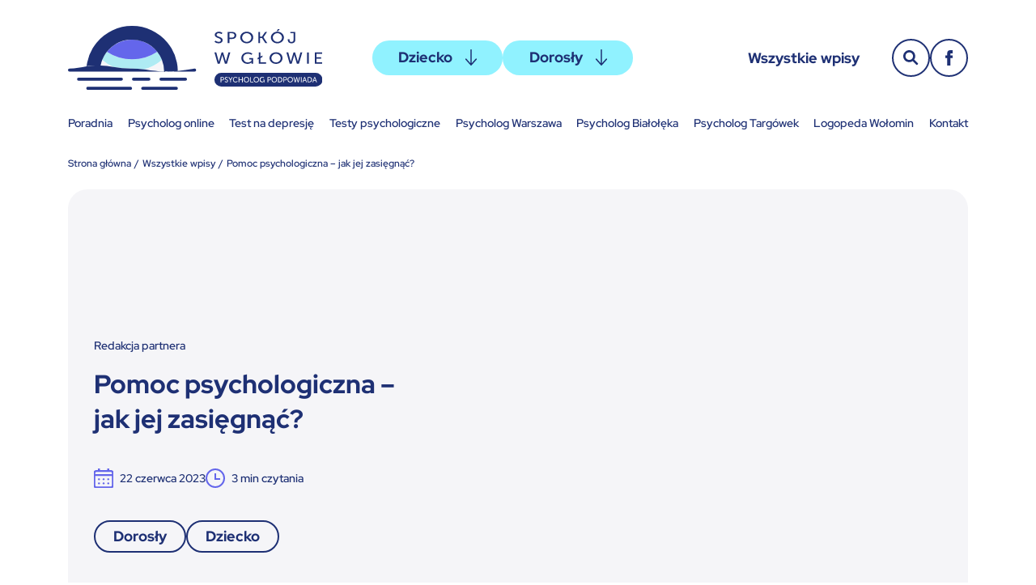

--- FILE ---
content_type: text/html; charset=UTF-8
request_url: https://psychologpodpowiada.pl/blog/pomoc-psychologiczna-jak-jej-zasiegnac/
body_size: 26815
content:
<!DOCTYPE html><html><head><meta charSet="utf-8"/><meta http-equiv="x-ua-compatible" content="ie=edge"/><meta name="viewport" content="width=device-width, initial-scale=1, shrink-to-fit=no"/><meta name="generator" content="Gatsby 5.12.4"/><meta name="description" content="Psycholog, psychoterapeuta czy psychiatra? Czym się różnią? Psychoterapia stacjonarnie czy online? Sprawdź!" data-gatsby-head="true"/><meta property="og:title" content="Pomoc psychologiczna - jak jej zasięgnąć? - Blog" data-gatsby-head="true"/><meta property="og:description" content="Psycholog, psychoterapeuta czy psychiatra? Czym się różnią? Psychoterapia stacjonarnie czy online? Sprawdź!" data-gatsby-head="true"/><meta property="og:type" content="website" data-gatsby-head="true"/><meta name="twitter:card" content="summary" data-gatsby-head="true"/><meta name="twitter:creator" content="" data-gatsby-head="true"/><meta name="twitter:title" content="Pomoc psychologiczna - jak jej zasięgnąć? - Blog" data-gatsby-head="true"/><meta name="twitter:description" content="Psycholog, psychoterapeuta czy psychiatra? Czym się różnią? Psychoterapia stacjonarnie czy online? Sprawdź!" data-gatsby-head="true"/><meta property="og:image" content="/og-image.jpg" data-gatsby-head="true"/><meta name="google-site-verification" content="YepK9hr80_LZd2t2zcuDCqk3HZ-MDD_bikG1JRsVQq0" data-gatsby-head="true"/><style data-href="/styles.8db4d1d5551e2700f4a6.css" data-identity="gatsby-global-css">@font-face{font-display:auto;font-family:Red Hat Display;font-stretch:normal;font-style:normal;font-weight:400;src:url(/static/RedHatDisplay-SemiBold-b94b9208e727364cd12acbe14f689e07.ttf) format("truetype")}@font-face{font-display:auto;font-family:Red Hat Display;font-stretch:normal;font-style:italic;font-weight:400;src:url(/static/RedHatDisplay-SemiBoldItalic-4126a52a9d928bfd15638a6d73136e7d.ttf) format("truetype")}@font-face{font-display:auto;font-family:Red Hat Display;font-stretch:normal;font-style:normal;font-weight:700;src:url(/static/RedHatDisplay-Bold-32531281c0951bd9b8d18b00b0a4a7a2.ttf) format("truetype")}@font-face{font-display:auto;font-family:Red Hat Display;font-stretch:normal;font-style:italic;font-weight:700;src:url(/static/RedHatDisplay-BoldItalic-e3cf36e79a80419f8b273a960d963566.ttf) format("truetype")}/*! normalize.css v8.0.1 | MIT License | github.com/necolas/normalize.css */html{line-height:1.15}main{display:block}h1{font-size:2em;margin:.67em 0}pre{font-family:monospace,monospace;font-size:1em}a{background-color:transparent}abbr[title]{border-bottom:none;text-decoration:underline;-webkit-text-decoration:underline dotted;text-decoration:underline dotted}b,strong{font-weight:bolder}code,kbd,samp{font-family:monospace,monospace;font-size:1em}small{font-size:80%}sub,sup{font-size:75%;line-height:0;position:relative;vertical-align:baseline}sub{bottom:-.25em}sup{top:-.5em}img{border-style:none}button,input,optgroup,select,textarea{font-size:100%;line-height:1.15}[type=button]:-moz-focusring,[type=reset]:-moz-focusring,[type=submit]:-moz-focusring,button:-moz-focusring{outline:1px dotted ButtonText}fieldset{padding:.35em .75em .625em}legend{box-sizing:border-box;color:inherit;display:table;max-width:100%;padding:0;white-space:normal}progress{vertical-align:baseline}[type=checkbox],[type=radio]{box-sizing:border-box;padding:0}[type=search]{-webkit-appearance:textfield}details{display:block}summary{display:list-item}[hidden],template{display:none}*,:after,:before{box-sizing:border-box}html{-webkit-text-size-adjust:100%}article,aside,figcaption,figure,footer,header,hgroup,main,nav,section{display:block}body{margin:0}[tabindex="-1"]:focus{outline:0!important}hr{box-sizing:content-box;height:0;overflow:visible}a,dl,h1,h2,h3,h4,h5,h6,ol,p,ul{margin:0}a:not([href]):not([tabindex]),a:not([href]):not([tabindex]):hover{color:inherit;text-decoration:none}a:not([href]):not([tabindex]):focus{outline:0}svg{overflow:hidden;vertical-align:middle}table{border-collapse:collapse}th{text-align:inherit}button{border-radius:0}button:focus{outline:none}button,input,optgroup,select,textarea{font-family:inherit;font-size:inherit;line-height:inherit;margin:0}button,input{overflow:visible}button,select{text-transform:none}[type=button],[type=reset],[type=submit],button{-webkit-appearance:button}[type=button]::-moz-focus-inner,[type=reset]::-moz-focus-inner,[type=submit]::-moz-focus-inner,button::-moz-focus-inner{border-style:none;padding:0}input[type=checkbox],input[type=radio]{box-sizing:border-box;padding:0}input[type=date],input[type=datetime-local],input[type=month],input[type=time]{-webkit-appearance:listbox}textarea{overflow:auto;resize:vertical}fieldset{border:0;margin:0;min-width:0;padding:0}[type=number]::-webkit-inner-spin-button,[type=number]::-webkit-outer-spin-button{height:auto}[type=search]{-webkit-appearance:none;outline-offset:-2px}[type=search]::-webkit-search-decoration{-webkit-appearance:none}::-webkit-file-upload-button{-webkit-appearance:button;font:inherit}[hidden]{display:none!important}@font-face{font-family:swiper-icons;font-style:normal;font-weight:400;src:url("data:application/font-woff;charset=utf-8;base64, [base64]//wADZ2x5ZgAAAywAAADMAAAD2MHtryVoZWFkAAABbAAAADAAAAA2E2+eoWhoZWEAAAGcAAAAHwAAACQC9gDzaG10eAAAAigAAAAZAAAArgJkABFsb2NhAAAC0AAAAFoAAABaFQAUGG1heHAAAAG8AAAAHwAAACAAcABAbmFtZQAAA/gAAAE5AAACXvFdBwlwb3N0AAAFNAAAAGIAAACE5s74hXjaY2BkYGAAYpf5Hu/j+W2+MnAzMYDAzaX6QjD6/4//Bxj5GA8AuRwMYGkAPywL13jaY2BkYGA88P8Agx4j+/8fQDYfA1AEBWgDAIB2BOoAeNpjYGRgYNBh4GdgYgABEMnIABJzYNADCQAACWgAsQB42mNgYfzCOIGBlYGB0YcxjYGBwR1Kf2WQZGhhYGBiYGVmgAFGBiQQkOaawtDAoMBQxXjg/wEGPcYDDA4wNUA2CCgwsAAAO4EL6gAAeNpj2M0gyAACqxgGNWBkZ2D4/wMA+xkDdgAAAHjaY2BgYGaAYBkGRgYQiAHyGMF8FgYHIM3DwMHABGQrMOgyWDLEM1T9/w8UBfEMgLzE////P/5//f/V/xv+r4eaAAeMbAxwIUYmIMHEgKYAYjUcsDAwsLKxc3BycfPw8jEQA/[base64]/uznmfPFBNODM2K7MTQ45YEAZqGP81AmGGcF3iPqOop0r1SPTaTbVkfUe4HXj97wYE+yNwWYxwWu4v1ugWHgo3S1XdZEVqWM7ET0cfnLGxWfkgR42o2PvWrDMBSFj/IHLaF0zKjRgdiVMwScNRAoWUoH78Y2icB/yIY09An6AH2Bdu/UB+yxopYshQiEvnvu0dURgDt8QeC8PDw7Fpji3fEA4z/PEJ6YOB5hKh4dj3EvXhxPqH/SKUY3rJ7srZ4FZnh1PMAtPhwP6fl2PMJMPDgeQ4rY8YT6Gzao0eAEA409DuggmTnFnOcSCiEiLMgxCiTI6Cq5DZUd3Qmp10vO0LaLTd2cjN4fOumlc7lUYbSQcZFkutRG7g6JKZKy0RmdLY680CDnEJ+UMkpFFe1RN7nxdVpXrC4aTtnaurOnYercZg2YVmLN/d/gczfEimrE/fs/bOuq29Zmn8tloORaXgZgGa78yO9/cnXm2BpaGvq25Dv9S4E9+5SIc9PqupJKhYFSSl47+Qcr1mYNAAAAeNptw0cKwkAAAMDZJA8Q7OUJvkLsPfZ6zFVERPy8qHh2YER+3i/BP83vIBLLySsoKimrqKqpa2hp6+jq6RsYGhmbmJqZSy0sraxtbO3sHRydnEMU4uR6yx7JJXveP7WrDycAAAAAAAH//wACeNpjYGRgYOABYhkgZgJCZgZNBkYGLQZtIJsFLMYAAAw3ALgAeNolizEKgDAQBCchRbC2sFER0YD6qVQiBCv/H9ezGI6Z5XBAw8CBK/m5iQQVauVbXLnOrMZv2oLdKFa8Pjuru2hJzGabmOSLzNMzvutpB3N42mNgZGBg4GKQYzBhYMxJLMlj4GBgAYow/P/PAJJhLM6sSoWKfWCAAwDAjgbRAAB42mNgYGBkAIIbCZo5IPrmUn0hGA0AO8EFTQAA") format("woff")}:root{--swiper-theme-color:#007aff}:host{display:block;margin-left:auto;margin-right:auto;position:relative;z-index:1}.swiper{display:block;list-style:none;margin-left:auto;margin-right:auto;overflow:hidden;padding:0;position:relative;z-index:1}.swiper-vertical>.swiper-wrapper{flex-direction:column}.swiper-wrapper{box-sizing:content-box;display:flex;height:100%;position:relative;transition-property:transform;transition-timing-function:var(--swiper-wrapper-transition-timing-function,initial);width:100%;z-index:1}.swiper-android .swiper-slide,.swiper-ios .swiper-slide,.swiper-wrapper{transform:translateZ(0)}.swiper-horizontal{touch-action:pan-y}.swiper-vertical{touch-action:pan-x}.swiper-slide{display:block;flex-shrink:0;height:100%;position:relative;transition-property:transform;width:100%}.swiper-slide-invisible-blank{visibility:hidden}.swiper-autoheight,.swiper-autoheight .swiper-slide{height:auto}.swiper-autoheight .swiper-wrapper{align-items:flex-start;transition-property:transform,height}.swiper-backface-hidden .swiper-slide{-webkit-backface-visibility:hidden;backface-visibility:hidden;transform:translateZ(0)}.swiper-3d.swiper-css-mode .swiper-wrapper{perspective:1200px}.swiper-3d .swiper-wrapper{transform-style:preserve-3d}.swiper-3d{perspective:1200px}.swiper-3d .swiper-cube-shadow,.swiper-3d .swiper-slide{transform-style:preserve-3d}.swiper-css-mode>.swiper-wrapper{-ms-overflow-style:none;overflow:auto;scrollbar-width:none}.swiper-css-mode>.swiper-wrapper::-webkit-scrollbar{display:none}.swiper-css-mode>.swiper-wrapper>.swiper-slide{scroll-snap-align:start start}.swiper-css-mode.swiper-horizontal>.swiper-wrapper{scroll-snap-type:x mandatory}.swiper-css-mode.swiper-vertical>.swiper-wrapper{scroll-snap-type:y mandatory}.swiper-css-mode.swiper-free-mode>.swiper-wrapper{scroll-snap-type:none}.swiper-css-mode.swiper-free-mode>.swiper-wrapper>.swiper-slide{scroll-snap-align:none}.swiper-css-mode.swiper-centered>.swiper-wrapper:before{content:"";flex-shrink:0;order:9999}.swiper-css-mode.swiper-centered>.swiper-wrapper>.swiper-slide{scroll-snap-align:center center;scroll-snap-stop:always}.swiper-css-mode.swiper-centered.swiper-horizontal>.swiper-wrapper>.swiper-slide:first-child{margin-inline-start:var(--swiper-centered-offset-before)}.swiper-css-mode.swiper-centered.swiper-horizontal>.swiper-wrapper:before{height:100%;min-height:1px;width:var(--swiper-centered-offset-after)}.swiper-css-mode.swiper-centered.swiper-vertical>.swiper-wrapper>.swiper-slide:first-child{margin-block-start:var(--swiper-centered-offset-before)}.swiper-css-mode.swiper-centered.swiper-vertical>.swiper-wrapper:before{height:var(--swiper-centered-offset-after);min-width:1px;width:100%}.swiper-3d .swiper-slide-shadow,.swiper-3d .swiper-slide-shadow-bottom,.swiper-3d .swiper-slide-shadow-left,.swiper-3d .swiper-slide-shadow-right,.swiper-3d .swiper-slide-shadow-top{height:100%;left:0;pointer-events:none;position:absolute;top:0;width:100%;z-index:10}.swiper-3d .swiper-slide-shadow{background:rgba(0,0,0,.15)}.swiper-3d .swiper-slide-shadow-left{background-image:linear-gradient(270deg,rgba(0,0,0,.5),transparent)}.swiper-3d .swiper-slide-shadow-right{background-image:linear-gradient(90deg,rgba(0,0,0,.5),transparent)}.swiper-3d .swiper-slide-shadow-top{background-image:linear-gradient(0deg,rgba(0,0,0,.5),transparent)}.swiper-3d .swiper-slide-shadow-bottom{background-image:linear-gradient(180deg,rgba(0,0,0,.5),transparent)}.swiper-lazy-preloader{border:4px solid var(--swiper-preloader-color,var(--swiper-theme-color));border-radius:50%;border-top:4px solid transparent;box-sizing:border-box;height:42px;left:50%;margin-left:-21px;margin-top:-21px;position:absolute;top:50%;transform-origin:50%;width:42px;z-index:10}.swiper-watch-progress .swiper-slide-visible .swiper-lazy-preloader,.swiper:not(.swiper-watch-progress) .swiper-lazy-preloader{animation:swiper-preloader-spin 1s linear infinite}.swiper-lazy-preloader-white{--swiper-preloader-color:#fff}.swiper-lazy-preloader-black{--swiper-preloader-color:#000}@keyframes swiper-preloader-spin{0%{transform:rotate(0deg)}to{transform:rotate(1turn)}}.hamburger{display:block;height:20px;position:relative;width:20px}.hamburger span{background:#1e3074;border-radius:5px;display:block;height:2px;left:0;opacity:1;position:absolute;transform:rotate(0deg);transition:.3s ease;width:100%}.hamburger span:first-child{top:2px}.hamburger span:nth-child(2),.hamburger span:nth-child(3){top:8px}.hamburger span:nth-child(4){left:unset;right:0;top:14px;width:50%}.hamburger:focus{outline:none}.hamburger:not(.hamburger--open):hover span:nth-child(2),.hamburger:not(.hamburger--open):hover span:nth-child(3){animation-duration:.5s}.hamburger:not(.hamburger--open):active span:first-child,.hamburger:not(.hamburger--open):active span:nth-child(2),.hamburger:not(.hamburger--open):active span:nth-child(3),.hamburger:not(.hamburger--open):active span:nth-child(4){animation:none;transform:rotate(0deg)}.hamburger--open span:first-child{left:50%;top:13px;width:0}.hamburger--open span:nth-child(2){transform:rotate(45deg)}.hamburger--open span:nth-child(3){transform:rotate(-45deg)}.hamburger--open span:nth-child(4){left:50%;top:13px;width:0}body{text-rendering:optimizeLegibility!important;-webkit-font-smoothing:antialiased!important;background-color:#fff;color:#1e3074;font-family:Red Hat Display,sans-serif;font-size:16px;font-style:normal;line-height:22px;min-width:360px}@media(max-width:767px){body{padding:98px 0 0}}.h1,.h2,.h3,.h4,.h5,.h6,h1,h2,h3,h4,h5,h6{font-weight:700}.h1,.h2,h1,h2{font-size:32px;line-height:43px}@media(max-width:767px){.h1,.h2,h1,h2{font-size:24px;line-height:35px}}.h3,h3{font-size:24px;line-height:34px}@media(max-width:767px){.h3,h3{font-size:20px;line-height:28px}}.h4,.h5,.h6,h4,h5,h6{font-size:18px;line-height:26px}a{color:inherit;text-decoration:none}b,strong{font-weight:700}.font-small{font-size:14px;line-height:19px}.font-extraSmall{font-size:12px;line-height:16px}.container{margin-left:auto;margin-right:auto;max-width:1160px;padding-left:24px;padding-right:24px;width:100%}.slider-main{border-radius:20px;margin:48px 0 0}@media(max-width:767px){.slider-main{margin:36px 0 0}}.slider-main .swiper-slide{height:auto}.slider-main .card{height:100%}.cookie-banner{bottom:0;left:0;position:fixed;transform:translateY(100%);width:100%;z-index:2001}.cookie-banner__wrapper{align-items:center;background:#1e3074;border-radius:20px;color:#fff;display:flex;margin:0 0 24px;padding:24px 32px}@media(max-width:767px){.cookie-banner__wrapper{align-items:flex-start;flex-wrap:wrap;justify-content:center;padding:18px 24px}}.cookie-banner__wrapper a{color:#90f2ff;display:inline-block;transition:color .25s ease}.cookie-banner__wrapper a:hover{color:#55ebff}.cookie-banner__icon{min-width:36px;width:36px}@media(max-width:767px){.cookie-banner__icon{padding:6px 0 0}}.cookie-banner__icon img{height:auto;width:100%}.cookie-banner__body{padding:0 24px}@media(max-width:767px){.cookie-banner__body{min-width:calc(100% - 36px);padding:0 0 0 18px;width:calc(100% - 36px)}}.cookie-banner .button{white-space:nowrap}@media(max-width:767px){.cookie-banner .button{margin:18px 0 0}}.button{background:#90f2ff;border:0;border-radius:24px;box-shadow:none;color:#1e3074;cursor:pointer;display:inline-flex;font-size:18px;font-weight:700;line-height:28px;outline:0;padding:9px 32px 11px;text-align:center;text-decoration:none;transition:background .25s ease,padding .25s ease}.button,.button__icon{align-items:center;justify-content:center;position:relative}.button__icon{display:flex;height:24px;left:0;margin:0 0 0 12px;top:1px;transition:left .25s ease,margin .25s ease}.button__icon img{height:auto;max-height:24px;max-width:24px;width:auto}.button:hover{background:#55ebff}.button--icon:hover{padding:9px 34px 11px}.button--icon:hover .button__icon{margin:0 0 0 8px}.button--arrow:hover .button__icon{left:4px}.header{padding:32px 0}@media(max-width:767px){.header{padding:16px 0;position:fixed;z-index:2002}.header,.header:before{left:0;top:0;width:100%}.header:before{background:#fff;box-shadow:0 4px 12px rgba(0,0,0,.1);content:"";height:100%;position:absolute;z-index:1}}@media(min-width:992px){.header__wrapper{align-items:center;display:flex}}@media(max-width:767px){.header__wrapper{display:flex;justify-content:space-between}}.header__brand{position:relative;z-index:2}@media(max-width:767px){.header__brand .brand__logo{height:42px;width:168px}.header__brand .brand__logo img{max-height:42px}}.header__toggle{align-items:center;background:#90f2ff;border:0;border-radius:50%;box-shadow:none;cursor:pointer;display:flex;height:42px;justify-content:center;outline:0;padding:0;position:relative;transition:background .25s ease;width:42px;z-index:2}@media(min-width:768px){.header__toggle{display:none}}.header__toggle:hover{background:#55ebff}.header__main{position:relative}@media(min-width:768px){.header__main{align-items:center;display:flex;flex:1 1;justify-content:space-between}}@media(max-width:991px){.header__main{margin:24px 0 0}}@media(max-width:767px){.header__main{background:#fff;bottom:0;box-shadow:-4px 0 12px transparent;margin:0;max-width:310px;overflow-x:hidden;overflow-y:auto;padding:66px 16px 36px;position:fixed;right:0;top:0;transform:translateX(100%);transition:box-shadow .4s ease,transform .4s ease;width:100%;z-index:-1}.header__main--open{box-shadow:-4px 12px 12px rgba(0,0,0,.1);transform:translateX(0)}}.header__categories{column-gap:24px;display:flex}@media(max-width:1199px){.header__categories{column-gap:18px}}@media(max-width:767px){.header__categories{flex-direction:column;row-gap:16px}}@media(min-width:768px){.header__group{align-items:center;display:flex}}@media(max-width:767px){.header__group{margin:10px 20px 0}}.header__link{display:inline-block;font-size:18px;font-weight:700;line-height:28px;position:relative;white-space:nowrap}.header__link:before{border-bottom:2px solid #1e3074;bottom:2px;content:"";left:0;opacity:0;position:absolute;transition:opacity .25s ease;width:100%}@media(max-width:767px){.header__link:before{bottom:1px}}.header__link:hover:before{opacity:1}.header__actions{column-gap:24px;display:flex;list-style:none;margin:0;padding:0 0 0 40px}@media(max-width:1199px){.header__actions{column-gap:18px;padding:0 0 0 30px}}@media(max-width:767px){.header__actions{margin:24px 0 0;padding:0}.header__action--search{display:none}}.header__search{left:0;position:absolute;right:70px;top:0;z-index:11}@media(max-width:1199px){.header__search{right:64px}}@media(max-width:767px){.header__search{background:#fff;border-bottom:1px solid #f5f5f8;margin:0 0 16px;padding:24px 0 16px;position:-webkit-sticky;position:sticky;right:auto;top:0;width:auto}}.header__search input{background:#f5f5f8;border:0;border-radius:24px;box-shadow:none;color:#1e3074;display:block;font-size:14px;line-height:19px;outline:0;padding:14px 102px 14px 32px;width:100%}@media(max-width:767px){.header__search input{padding:14px 61px 14px 20px}}.header__search input::placeholder{color:#1e3074;opacity:1}.header__search button{align-items:center;background:#90f2ff;border:0;border-radius:24px;box-shadow:none;cursor:pointer;display:flex;height:47px;justify-content:center;outline:0;padding:0;position:absolute;right:0;top:0;transition:background .25s ease;width:80px;z-index:1}@media(max-width:767px){.header__search button{top:24px;width:47px}}.header__search button:hover{background:#55ebff}@media(max-width:767px){.header__search--desktop{display:none}}@media(min-width:768px){.header__search--mobile{display:none}}.header__nav{margin:32px 0 0!important}@media(max-width:767px){.header__nav{align-items:flex-start!important;flex-direction:column;font-size:18px;font-weight:700;line-height:28px;margin:24px 20px 0!important}.header__nav--desktop{display:none!important}}@media(min-width:768px){.header__nav--mobile{display:none!important}}@media(max-width:767px){.header__nav>li>a:before{border-bottom-width:2px!important;bottom:1px!important}}.header__backdrop{background:rgba(0,0,0,.7);height:100%;left:0;position:fixed;top:0;width:100%;z-index:-2}@media(min-width:768px){.header__backdrop{display:none}}.button-circular{align-items:center;background:transparent;border:2px solid #1e3074;border-radius:50%;box-shadow:none;cursor:pointer;display:flex;height:47px;justify-content:center;outline:0;padding:0;transition:background .25s ease,border .25s ease;width:47px}.button-circular--active,.button-circular:hover{background:#90f2ff;border-color:#90f2ff}.button-circular img{height:auto;max-height:30px;max-width:30px;width:auto}.button-circular--small{height:38px;width:38px}.nav{align-items:center;display:flex;flex-wrap:wrap;gap:10px 16px;justify-content:space-between;list-style:none;margin:0;padding:0}@media(max-width:1199px){.nav{justify-content:flex-start}}.nav>li>a{display:block;position:relative}.nav>li>a:before{border-bottom:1px solid #1e3074;bottom:0;content:"";left:0;opacity:0;position:absolute;transition:opacity .25s ease;width:100%}.nav>li>a:hover:before{opacity:1}.nav>li>img{display:block;height:auto;max-height:24px;max-width:200px;width:auto}.brand{padding:0 62px 0 0}@media(max-width:1199px){.brand{padding:0 40px 0 0}}@media(max-width:767px){.brand{padding:0 30px 0 0}}.brand__logo{align-items:center;display:flex;height:79px;transition:opacity .25s ease;width:314px}@media(max-width:1199px){.brand__logo{height:59px;width:236px}}.brand__logo:hover{opacity:.7}.brand__logo img{height:auto;max-height:79px;max-width:100%;width:auto}@media(max-width:1199px){.brand__logo img{max-height:59px}}.header-dropdown{position:relative;z-index:10}.header-dropdown__toggle{align-items:center;background:#90f2ff;border:0;border-radius:40px;color:#1e3074;cursor:pointer;display:flex;font-size:18px;font-weight:700;justify-content:center;line-height:28px;min-height:43px;min-width:161px;padding:5px 24px 7px;position:relative;text-align:center;transition:background .25s ease}@media(max-width:767px){.header-dropdown__toggle{justify-content:space-between;padding:5px 20px 7px;width:100%}}.header-dropdown__toggle:hover{background:#55ebff}.header-dropdown__toggle:before{border-color:transparent transparent #55ebff;border-style:solid;border-width:0 6px 8px;content:"";left:50%;margin:2px 0 0;opacity:0;pointer-events:none;position:absolute;top:100%;transform:translateX(-50%);transition:opacity .25s ease}.header-dropdown__toggle img{margin:0 0 0 16px;transition:transform .25s ease}.header-dropdown__body{border-radius:20px;left:0;overflow:hidden;position:absolute;top:100%}@media(max-width:767px){.header-dropdown__body{position:relative;top:0;width:100%}}.header-dropdown__spacer{padding:10px 0 0}.header-dropdown__menu{background:#55ebff;border-radius:20px;list-style:none;margin:0;min-width:182px;padding:24px}@media(max-width:767px){.header-dropdown__menu{padding:20px}}.header-dropdown__menu>li+li{margin:16px 0 0}.header-dropdown__menu>li>a{display:inline-block;font-size:16px;line-height:22px;position:relative;white-space:nowrap}.header-dropdown__menu>li>a:before{border-bottom:1px solid #1e3074;bottom:3px;content:"";left:0;opacity:0;position:absolute;transition:opacity .25s ease;width:100%}.header-dropdown__menu>li>a:hover:before{opacity:1}.header-dropdown__menu-divider{border-bottom:1px solid #21d4eb}.header-dropdown.header-dropdown--open .header-dropdown__toggle{background:#55ebff}.header-dropdown.header-dropdown--open .header-dropdown__toggle:before{opacity:1}.header-dropdown.header-dropdown--open .header-dropdown__toggle img{transform:rotate(-180deg)}.help-banner{padding:0 0 80px}@media(max-width:767px){.help-banner{padding:0 0 60px}}.help-banner__wrapper{background:#6466eb;border-radius:20px;color:#fff;padding:56px 32px;text-align:center}@media(max-width:767px){.help-banner__wrapper{padding:40px 16px}}.help-banner__list{display:flex;flex-wrap:wrap;gap:24px 32px;justify-content:center;list-style:none;margin:48px 0 0;padding:0}@media(max-width:767px){.help-banner__list{gap:18px 24px;margin:36px 0 0}}.footer{background:#f5f5f8;padding:80px 0 18px}@media(max-width:767px){.footer{padding:60px 0 18px}}@media(min-width:768px){.footer__grid{display:flex}.footer__grid>div:first-child{flex:1 1;padding:0 32px 0 0}.footer__grid>div:last-child{align-items:flex-start;display:flex;flex-direction:column;min-width:320px;width:320px}}@media(min-width:992px){.footer__grid>div:last-child{min-width:360px;width:360px}}@media(min-width:768px){.footer__main{max-width:642px}}.footer__header{align-items:center;display:flex;justify-content:space-between;margin:0 0 48px}@media(max-width:767px){.footer__header{margin:0 0 36px}}.footer__description{margin:0 0 24px}@media(max-width:767px){.footer__description{margin:0 0 30px}}.footer__description p{margin:0 0 24px}@media(max-width:767px){.footer__description p{margin:0 0 18px}}.footer__links{display:flex;margin:0 -8px;width:calc(100% + 16px)}.footer__links>ul{list-style:none;min-width:50%;padding:0 8px;width:50%}.footer__links>ul>li{margin:0 0 16px}.footer__link{display:inline-block;position:relative}.footer__link:before{border-bottom:2px solid #1e3074;bottom:0;content:"";left:0;opacity:0;position:absolute;transition:opacity .25s ease;width:100%}.footer__link--bold{font-weight:700}.footer__link:hover:before{opacity:1}.footer__button{margin-top:auto}@media(max-width:767px){.footer__button{margin:8px 0 0}}.footer__nav:not(.footer__nav--inline){margin:48px 0 0}@media(max-width:767px){.footer__nav:not(.footer__nav--inline){margin:36px 0 0}}.footer__nav--inline{gap:10px 24px;justify-content:flex-start}@media(max-width:767px){.footer__nav--inline-desktop{display:none}}.footer__nav--inline-mobile{margin:24px 0 0}@media(min-width:768px){.footer__nav--inline-mobile{display:none}}.footer__copy{margin:32px 0 0;text-align:right}@media(max-width:1399px){.footer__copy{align-items:center;display:flex;justify-content:space-between}}@media(max-width:767px){.footer__copy{margin:20px 0 0}}.footer__copy a{font-weight:700;transition:opacity .25s ease}.footer__copy a:hover{opacity:.7}.footer__scroll-top{align-items:center;background:#90f2ff;border:0;border-radius:50%;box-shadow:none;cursor:pointer;display:none;height:72px;justify-content:center;outline:0;padding:0;transition:background .25s ease;width:72px}@media(max-width:1399px){.footer__scroll-top{border-radius:5px;height:30px;width:30px}}@media(min-width:1400px){.footer__scroll-top--desktop{bottom:48px;display:flex;position:fixed;right:clamp(1.5rem,-43.5rem + 45vw,10.5rem);z-index:1000}}@media(max-width:1399px){.footer__scroll-top--mobile{display:flex}}.footer__scroll-top:hover{background:#55ebff}@media(max-width:1399px){.footer__scroll-top img{height:auto;max-width:12px;width:auto}}.breadcrumb{margin:0 0 24px}.breadcrumb__list{display:flex;flex-wrap:wrap;list-style:none;margin:0;padding:0}.breadcrumb__list li{display:flex}.breadcrumb__list li:not(:first-child):before{content:"/";margin:0 4px}.breadcrumb__list li a{position:relative}.breadcrumb__list li a:before{border-bottom:1px solid #1e3074;bottom:2px;content:"";left:0;opacity:0;position:absolute;transition:opacity .25s ease;width:100%}.breadcrumb__list li a:hover:before{opacity:1}.page-header{margin:0 0 48px}@media(max-width:767px){.page-header{margin:0 0 36px}}.page-header__wrapper{background:#f5f5f8;border-radius:20px;color:#1e3074;padding:56px 24px;text-align:center;word-break:break-word}@media(max-width:767px){.page-header__wrapper{padding:40px 16px}}.blog-categories{margin:0 0 55px}.blog-categories__wrapper{background:#f5f5f8;border-radius:20px;padding:56px 24px;text-align:center}@media(max-width:767px){.blog-categories__wrapper{padding:40px 16px}}.blog-categories__wrapper h4{margin:48px 0 0}@media(max-width:767px){.blog-categories__wrapper h4{margin:36px 0 0}}.blog-categories__list{display:flex;flex-wrap:wrap;gap:24px 32px;justify-content:center;list-style:none;margin:48px auto 0;max-width:880px;padding:0}@media(max-width:767px){.blog-categories__list{gap:18px 24px;margin:36px auto 0}}.home-posts{padding:0 0 80px}@media(max-width:767px){.home-posts{padding:0 0 60px}}@media(min-width:992px){.home-posts__grid{display:flex;flex-wrap:wrap;margin:0 -8px}}.home-posts__grid>div:not(:first-child){margin:32px 0 0}@media(max-width:767px){.home-posts__grid>div:not(:first-child){margin:24px 0 0}}@media(min-width:992px){.home-posts__grid>div{min-width:50%;padding:0 8px;width:50%}}.home-posts__grid>div.home-posts__featured{min-width:100%;width:100%}.privacy-policy-main{padding:0 0 56px}@media(max-width:767px){.privacy-policy-main{padding:0 0 40px}}.privacy-policy-main__content{margin:0 0 20px}@media(min-width:768px){.privacy-policy-main__content{margin:0 auto 24px;max-width:736px}}.post-header{margin:0 0 48px}@media(max-width:767px){.post-header{margin:0 0 36px}}.featured-card{background:#f5f5f8;border-radius:24px;display:flex;overflow:hidden}@media(min-width:768px){.featured-card{min-height:545px}}@media(max-width:767px){.featured-card{flex-direction:column-reverse}}.featured-card__body{padding:32px}@media(min-width:768px){.featured-card__body{align-items:flex-end;display:flex;min-width:50%;width:50%}}@media(min-width:992px){.featured-card__body{min-width:42.26618705%;width:42.26618705%}}@media(max-width:767px){.featured-card__body{padding:24px}}.featured-card__content h1{margin:16px 0 0}@media(max-width:767px){.featured-card__content h1{margin:12px 0 0}}.featured-card__content h1 a{transition:opacity .25s ease}.featured-card__content h1 a:hover{opacity:.7}.featured-card__content-description{-webkit-line-clamp:3;-webkit-box-orient:vertical;display:-webkit-box;margin:24px 0 0;overflow:hidden;text-overflow:ellipsis}@media(max-width:767px){.featured-card__content-description{margin:18px 0 0}}.featured-card__content-meta{display:flex;flex-wrap:wrap;gap:14px 28px;list-style:none;margin:40px 0 0;padding:0}@media(max-width:767px){.featured-card__content-meta{gap:10px 20px;margin:30px 0 0}}.featured-card__content-meta>li{align-items:center;display:flex}.featured-card__content-meta>li>img{margin:0 8px 0 0}.featured-card__content-categories{display:flex;flex-wrap:wrap;gap:12px 16px;list-style:none;margin:40px 0 0;padding:0}@media(max-width:767px){.featured-card__content-categories{gap:10px 12px;margin:30px 0 0}}.featured-card__thumbnail{overflow:hidden}@media(min-width:768px){.featured-card__thumbnail{min-width:50%;width:50%}}@media(min-width:992px){.featured-card__thumbnail{min-width:57.73381295%;width:57.73381295%}}.featured-card__thumbnail:not(div):hover .featured-card__image{transform:scale(1.05)}.featured-card__image{background-position:50%;background-size:cover;display:block;height:100%;transition:transform .25s ease-in-out}@media(max-width:767px){.featured-card__image{aspect-ratio:4/3;height:auto}}.featured-card__share{margin:40px 0 0}@media(max-width:767px){.featured-card__share{margin:30px 0 0}}.category-pin{background:transparent;border:2px solid #1e3074;border-radius:20px;box-shadow:none;color:#1e3074;cursor:pointer;display:inline-block;font-size:18px;font-weight:700;line-height:28px;outline:0;padding:4px 22px;position:relative;text-align:center;transition:background .25s ease,border .25s ease;white-space:nowrap}.category-pin__badge{align-items:center;background:#90f2ff;border:2px solid #1e3074;border-radius:50%;display:flex;height:24px;justify-content:center;position:absolute;right:-11px;top:-10px;transition:background .25s ease;width:24px;z-index:1}.category-pin__badge img{height:auto;max-height:8px;max-width:8px;width:auto}.category-pin--active,.category-pin:hover{background:#90f2ff;border-color:#90f2ff}.category-pin--active .category-pin__badge,.category-pin:hover .category-pin__badge{background:#55ebff}.category-pin--active:hover{background:#55ebff;border-color:#55ebff}.category-pin--medium{font-size:16px;line-height:22px;padding:4px 18px 6px}.category-pin--medium .category-pin__badge{height:22px;width:22px}.category-pin--small{font-size:14px;line-height:20px;padding:4px 14px 6px}.category-pin--small .category-pin__badge{height:20px;width:20px}.category-pin--badge{background:#90f2ff;border-color:#90f2ff}.category-pin--badge:hover{background:#55ebff;border-color:#55ebff}.blog-filters{margin:0 0 48px;position:relative}@media(max-width:767px){.blog-filters{margin:0 0 36px}}@media(min-width:992px){.blog-filters__grid{display:flex}}.blog-filters__actions{column-gap:48px;display:flex}@media(min-width:992px){.blog-filters__actions{min-width:59.17266188%;padding:0 24px 0 0;width:59.17266188%}}@media(max-width:1199px){.blog-filters__actions{column-gap:36px}}@media(max-width:767px){.blog-filters__actions--results{display:none}}.blog-filters__actions--results+.blog-filters__search{margin:0}@media(min-width:768px){.blog-filters__action{display:flex}}@media(max-width:767px){.blog-filters__action--desktop{display:none}}.blog-filters__action>p{padding:9px 16px 0 0;white-space:nowrap}@media(max-width:1199px){.blog-filters__action>p{padding:9px 12px 0 0}}@media(max-width:767px){.blog-filters__action>p{padding:0 0 12px}}.blog-filters__action-view{column-gap:16px;display:flex;list-style:none;margin:0;padding:0}@media(max-width:1199px){.blog-filters__action-view{column-gap:12px}}.blog-filters__action-categories{display:flex;flex-wrap:wrap;gap:10px 16px;list-style:none;margin:1px 0 0;padding:0}.blog-filters__action-categories>li>span{background:#f5f5f8;border-radius:18px;display:block;font-size:16px;font-weight:700;line-height:22px;padding:6px 18px 8px;text-align:center;white-space:nowrap}.blog-filters__search{position:relative}@media(min-width:992px){.blog-filters__search{min-width:40.82733812%;width:40.82733812%}}@media(max-width:991px){.blog-filters__search{margin:24px 0 0}}.blog-filters__search input{background:#f5f5f8;border:0;border-radius:24px;box-shadow:none;color:#1e3074;display:block;font-size:14px;line-height:18px;outline:0;padding:10px 88px 10px 24px;width:100%}@media(max-width:767px){.blog-filters__search input{padding:10px 84px 10px 20px}}.blog-filters__search input::placeholder{color:#1e3074;opacity:1}.blog-filters__search button{align-items:center;background:#90f2ff;border:0;border-radius:19px;box-shadow:none;cursor:pointer;display:flex;height:38px;justify-content:center;outline:0;padding:0;position:absolute;right:0;top:0;transition:background .25s ease;width:64px;z-index:1}.blog-filters__search button:hover{background:#55ebff}.blog-anchor{height:1px;left:0;opacity:0;position:absolute;top:-48px;width:100%;z-index:-9999}@media(max-width:767px){.blog-anchor{top:-110px}}.blog-main{margin:0 0 80px}@media(max-width:767px){.blog-main{margin:0 0 60px}}.blog-main__layout aside>div{position:-webkit-sticky;position:sticky;top:12px}@media(max-width:767px){.blog-main__layout aside>div{top:84px}}@media(max-width:991px){.blog-main__layout aside>div:not(.banner-dropdown){display:none}}@media(min-width:992px){.blog-main__layout aside>div.banner-dropdown{display:none}}.blog-main__posts{display:flex;flex-wrap:wrap;gap:24px 20px}@media(min-width:768px){.blog-main__posts--list{flex-direction:column}.blog-main__posts--list .blog-main__post{min-width:100%;width:100%}}.blog-main__post{min-width:100%;width:100%}@media(min-width:768px){.blog-main__post{min-width:calc(50% - 10px);width:calc(50% - 10px)}}.blog-main__post .card:not(.card--horizontal){height:100%}.blog-main__empty{background:#f5f5f8;border-radius:20px;min-width:100%;padding:56px 24px;text-align:center;width:100%}@media(max-width:767px){.blog-main__empty{padding:40px 16px}}.blog-main__empty .button{margin:40px 0 0}@media(max-width:767px){.blog-main__empty .button{margin:30px 0 0}}.share,.share__list{align-items:center;display:flex}.share__list{column-gap:24px;list-style:none;margin:0;padding:0 0 0 26px}@media(max-width:767px){.share__list{column-gap:20px;padding:0 0 0 22px}}.share__list>li button{background:transparent;border:0;border-radius:0;box-shadow:none;display:block;outline:0;transition:opacity .25s ease}.share__list>li button img{display:block;height:auto;max-height:24px;max-width:24px;width:auto}.share__list>li button:hover{opacity:.7}.post-main{margin:0 0 80px}@media(max-width:767px){.post-main{margin:0 0 60px}}.post-main__layout{padding:0 0 32px}@media(max-width:767px){.post-main__layout{padding:0 0 20px}}.post-main__layout aside>div{margin:0 0 24px;position:-webkit-sticky;position:sticky;top:12px}@media(max-width:767px){.post-main__layout aside>div{margin:0 0 20px;top:84px}}@media(max-width:991px){.post-main__layout aside>div:not(.banner-dropdown){display:none}}@media(min-width:992px){.post-main__layout aside>div.banner-dropdown{display:none}.post-main__content{max-width:642px}}.post-main__footer{background:#f5f5f8;border-radius:20px;padding:16px 36px 16px 32px}@media(min-width:768px){.post-main__footer{align-items:center;border-radius:30px;display:flex;justify-content:space-between}}@media(max-width:767px){.post-main__footer{padding:16px 24px}.post-main__footer>p{margin:0 0 10px}}.blog-layout{display:flex;margin:0 -6px}.blog-layout aside,.blog-layout>div{padding:0 6px}.blog-layout__main{flex:1 1}@media(min-width:992px){.blog-layout__main{min-width:66.9039146%;width:66.9039146%}.blog-layout__aside{min-width:33.0960854%;width:33.0960854%}}.content{word-break:break-word}.content h1,.content h2,.content h3,.content h4,.content h5,.content h6{margin:40px 0 24px}@media(max-width:767px){.content h1,.content h2,.content h3,.content h4,.content h5,.content h6{margin:30px 0 20px}}.content h1:first-child,.content h2:first-child,.content h3:first-child,.content h4:first-child,.content h5:first-child,.content h6:first-child{margin-top:0}.content ol,.content p,.content ul{margin:0 0 24px}@media(max-width:767px){.content ol,.content p,.content ul{margin:0 0 20px}}.content ol,.content ul{padding:0 0 0 15px}.content ol li,.content ol ol,.content ol ul,.content ul li,.content ul ol,.content ul ul{margin:8px 0}@media(max-width:767px){.content ol li,.content ol ol,.content ol ul,.content ul li,.content ul ol,.content ul ul{margin:6px 0}}.content ol ul,.content ul ul{list-style:disc}.content ol ol,.content ul ol{list-style:lower-alpha}.content figure{margin:30px 0 24px}@media(max-width:767px){.content figure{margin:24px 0 20px}}.content figure figcaption{margin:16px 0 0}@media(max-width:767px){.content figure figcaption{margin:12px 0 0}}.content img{height:auto;max-width:100%;width:auto}.content a{color:#6466eb}.card{background:#f5f5f8;border-radius:20px;color:#1e3074;overflow:hidden}.card__thumbnail{display:block;overflow:hidden}.card__thumbnail:hover .card__image{transform:scale(1.05)}.card__image{aspect-ratio:360/270;background-position:50%;background-size:cover;display:block;transition:transform .25s ease-in-out}.card__content{padding:24px}@media(max-width:767px){.card__content{padding:20px}}.card__content h2{margin:7px 0 0}@media(max-width:767px){.card__content h2{margin:5px 0 0}}.card__content h2,.card__content h3{-webkit-line-clamp:2;-webkit-box-orient:vertical;display:-webkit-box;min-height:68px;overflow:hidden;text-overflow:ellipsis}@media(max-width:767px){.card__content h2,.card__content h3{min-height:56px}}.card__content h2 a,.card__content h3 a{transition:opacity .25s ease}.card__content h2 a:hover,.card__content h3 a:hover{opacity:.7}.card__content-description{-webkit-line-clamp:3;-webkit-box-orient:vertical;display:-webkit-box;margin:15px 0 0;overflow:hidden;text-overflow:ellipsis}@media(max-width:767px){.card__content-description{margin:10px 0 0}}.card__content-meta{display:flex;flex-wrap:wrap;gap:14px 28px;list-style:none;margin:20px 0 0;padding:0}@media(max-width:767px){.card__content-meta{gap:10px 20px;margin:16px 0 0}}.card__content-meta>li{align-items:center;display:flex}.card__content-meta>li>img{height:auto;margin:0 8px 0 0;max-height:18px;max-width:18px;width:auto}.card__content-categories{display:flex;flex-wrap:wrap;gap:12px 16px;list-style:none;margin:24px 0 0;padding:0}@media(max-width:767px){.card__content-categories{gap:10px 12px;margin:20px 0 0}}.card--small .card__content h3{margin:8px 0 0;min-height:52px}@media(max-width:767px){.card--small .card__content h3{margin:6px 0 0}}@media(min-width:768px){.card--horizontal{border-radius:8px;display:flex}.card--horizontal .card__thumbnail{min-width:172px;width:172px}}.card--horizontal .card__content h2,.card--horizontal .card__content h3{min-height:auto}@media(min-width:768px){.card--horizontal .card__image{aspect-ratio:auto;height:100%}}.home-categories{padding:0 0 80px;text-align:center}@media(max-width:767px){.home-categories{padding:0 0 60px}}.home-categories h4{margin:48px 0 0}@media(max-width:767px){.home-categories h4{margin:36px 0 0}}.home-categories__list{display:flex;flex-wrap:wrap;gap:24px 32px;justify-content:center;list-style:none;margin:48px auto 0;max-width:880px;padding:0}@media(max-width:767px){.home-categories__list{gap:18px 24px;margin:36px auto 0}}.home-popular{background:#6466eb;color:#fff;padding:80px 0}@media(max-width:767px){.home-popular{padding:60px 0}}.banner-card{background:#6466eb;border-radius:20px;color:#fff;overflow:hidden}.banner-card__image{aspect-ratio:360/303;background-position:50%;background-size:cover}@media(max-width:767px){.banner-card__image--desktop{display:none}}@media(min-width:768px){.banner-card__image--mobile{display:none}}.banner-card__body{padding:24px 24px 40px}@media(max-width:767px){.banner-card__body{padding:20px 20px 30px}}.banner-card__content h3{margin:0 0 16px}@media(max-width:767px){.banner-card__content h3{margin:0 0 12px}}.banner-card__content-description{margin:0 0 40px}@media(max-width:767px){.banner-card__content-description{margin:0 0 30px}}.banner-card--horizontal{background:#f5f5f8;color:#1e3074}@media(min-width:768px){.banner-card--horizontal{display:flex;flex-direction:row-reverse;min-height:303px}.banner-card--horizontal .banner-card__image{aspect-ratio:auto;min-width:57.73381294%;width:57.73381294%}.banner-card--horizontal .banner-card__body{align-items:center;display:flex;min-width:42.26618706%;padding:32px;width:42.26618706%}.banner-card--horizontal .banner-card__content h3{margin:0 0 24px}}.pagination{align-items:center;display:flex;justify-content:center;list-style:none;margin:64px 0 0;padding:0}@media(max-width:767px){.pagination{margin:48px 0 0}}.pagination__item{transition:margin .25s ease}@media(max-width:767px){.pagination__item{display:none}}.pagination__item button,.pagination__item span{align-items:center;background:transparent;border:0;border-radius:10px;box-shadow:none;color:#1e3074;cursor:default;display:flex;font-size:18px;font-weight:400;height:28px;justify-content:center;line-height:26px;margin:0 2px;outline:0;text-align:center;transition:width .25s ease,height .25s ease,background .25s ease,font .25s ease;width:32px}.pagination__item button:not(.pagination__item-dots),.pagination__item span:not(.pagination__item-dots){cursor:pointer}.pagination__item button:not([disabled]):not(.pagination__item-dots):hover,.pagination__item span:not([disabled]):not(.pagination__item-dots):hover{background:#90f2ff;font-size:20px;height:37px;width:41px}.pagination__item button[disabled],.pagination__item span[disabled]{color:inherit;cursor:default;pointer-events:none}.pagination__item--active{margin:0 10px}.pagination__item--active button{background:#55ebff;font-size:24px;font-weight:700;height:43px;width:47px}.pagination__arrow button{align-items:center;background:#90f2ff;border:0;border-radius:50%;box-shadow:none;cursor:pointer;display:flex;height:56px;justify-content:center;outline:0;transition:background .25s ease,opacity .25s ease;width:56px}.pagination__arrow button:hover{background:#55ebff}.pagination__arrow button img{left:0;position:relative;transition:left .25s ease}.pagination__arrow--prev{margin:0 22px 0 0}@media(max-width:767px){.pagination__arrow--prev{margin:0 24px 0 0}}.pagination__arrow--prev button:hover img{left:-2px}.pagination__arrow--next{margin:0 0 0 22px}@media(max-width:767px){.pagination__arrow--next{margin:0 0 0 24px}}.pagination__arrow--next button img{transform:rotate(180deg)}.pagination__arrow--next button:hover img{left:2px}.pagination__arrow--disabled button{cursor:default;opacity:.5;pointer-events:none}.pagination__select{position:relative;z-index:10}@media(min-width:768px){.pagination__select{display:none}}.pagination__select-button{align-items:center;background:#90f2ff;border:0;border-radius:40px;cursor:pointer;display:flex;font-size:18px;font-weight:700;height:43px;justify-content:space-between;line-height:28px;padding:5px 18px 7px;text-align:center;transition:background .25s ease;width:80px}.pagination__select-button:hover{background:#55ebff}.pagination__select-button img{transition:transform .25s ease}.pagination__select--open .pagination__select-button{background:#55ebff}.pagination__select--open .pagination__select-button img{transform:rotate(-180deg)}.pagination__select-body{background:#90f2ff;border-radius:20px;left:0;margin:10px 0 0;position:absolute;top:100%;transform-origin:50% 0;width:80px}.pagination__select-body:before{border-color:transparent transparent #90f2ff;border-style:solid;border-width:0 6px 8px;content:"";left:50%;margin:0 0 0 -6px;position:absolute;top:-8px}.pagination__select-list{border-radius:20px;font-size:18px;font-weight:700;line-height:28px;list-style:none;margin:0;max-height:160px;overflow-x:hidden;overflow-y:auto;padding:0;text-align:center}.pagination__select-list button{background:transparent;border:0;border-radius:0;box-shadow:none;color:#1e3074;cursor:pointer;display:block;outline:0;padding:5px 8px 7px;transition:background .25s ease,font .25s ease;width:100%}.pagination__select-list button[disabled]{background:#55ebff;color:inherit;cursor:default;font-weight:700}.pagination__select-list button:hover{background:#55ebff}.banner-dropdown{position:relative;z-index:11}.banner-dropdown__toggle{align-items:center;background:#90f2ff;border:0;border-radius:50%;box-shadow:none;cursor:pointer;display:flex;height:42px;justify-content:center;outline:0;padding:0;position:relative;transition:background .25s ease;width:42px;z-index:2}.banner-dropdown__toggle:hover{background:#55ebff}.banner-dropdown__toggle img{height:auto;max-height:24px;max-width:24px;width:auto}.banner-dropdown__body{background:#fff;border-radius:20px;box-shadow:0 4px 12px rgba(0,0,0,.3);position:absolute;right:21px;top:21px;transform-origin:100% 0;width:300px;z-index:1}@media(max-width:399px){.banner-dropdown__body{right:6px;top:6px}}.banner-dropdown--open .banner-dropdown__toggle{background:#55ebff}.post-similar{padding:0 0 80px}@media(max-width:767px){.post-similar{padding:0 0 60px}}.swiper-controls{align-items:center;display:none;flex-wrap:wrap;gap:24px 32px;justify-content:center;margin:48px 0 0}@media(max-width:767px){.swiper-controls{gap:24px;margin:36px 0 0}}.swiper-controls--desktop{display:flex}@media(max-width:991px){.swiper-controls--tablet{display:flex}}@media(max-width:767px){.swiper-controls--mobile{display:flex}}.swiper-controls__button{align-items:center;background:#90f2ff;border:0;border-radius:50%;box-shadow:none;cursor:pointer;display:flex;height:56px;justify-content:center;min-width:56px;outline:0;padding:0;transition:background .25s ease,opacity .25s ease;width:56px}.swiper-controls__button:hover{background:#55ebff}.swiper-controls__button img{left:0;position:relative;transition:left .25s ease}.swiper-controls__button[disabled]{opacity:.5;pointer-events:none}@media(max-width:575px){.swiper-controls__button--prev{order:2}}.swiper-controls__button--prev:hover img{left:-2px}@media(max-width:575px){.swiper-controls__button--next{order:3}}.swiper-controls__button--next img{transform:rotate(180deg)}.swiper-controls__button--next:hover img{left:2px}.swiper-controls__pagination{column-gap:16px;display:flex;justify-content:center}@media(max-width:575px){.swiper-controls__pagination{width:100%}}.swiper-controls__pagination>span{background:#f5f5f8;border-radius:50%;cursor:pointer;height:12px;transition:background .25s ease;width:12px}.swiper-controls__pagination>span:hover{background:#90f2ff}.swiper-controls__pagination>span[class*=active]{background:#90f2ff;pointer-events:none}.home-banner{padding:80px 0}@media(max-width:767px){.home-banner{padding:60px 0}}.home-dedicated{padding:0 0 80px}@media(max-width:767px){.home-dedicated{padding:0 0 60px}}.home-dedicated__header{align-items:center;display:flex;justify-content:space-between;margin:0 0 46px}@media(max-width:767px){.home-dedicated__header{margin:0 0 36px}.home-dedicated__header .button{display:none}}.home-dedicated__group+.home-dedicated__group{margin:80px 0 0}@media(max-width:767px){.home-dedicated__group+.home-dedicated__group{margin:60px 0 0}}@media(min-width:768px){.home-dedicated__grid{display:flex;margin:0 -8px}.home-dedicated__grid>div{padding:0 8px}.home-dedicated__grid>div:first-child{min-width:33.39253996%;width:33.39253996%}}.home-dedicated__grid>div:last-child{display:flex;flex-direction:column;row-gap:24px}@media(min-width:768px){.home-dedicated__grid>div:last-child{min-width:66.60746004%;width:66.60746004%}}@media(max-width:767px){.home-dedicated__grid>div:last-child{margin:24px 0 0;row-gap:16px}}.home-dedicated__link{margin:36px 0 0}@media(min-width:768px){.home-dedicated__link{display:none}}</style><link rel="sitemap" type="application/xml" href="/sitemap-index.xml"/><style>.gatsby-image-wrapper{position:relative;overflow:hidden}.gatsby-image-wrapper picture.object-fit-polyfill{position:static!important}.gatsby-image-wrapper img{bottom:0;height:100%;left:0;margin:0;max-width:none;padding:0;position:absolute;right:0;top:0;width:100%;object-fit:cover}.gatsby-image-wrapper [data-main-image]{opacity:0;transform:translateZ(0);transition:opacity .25s linear;will-change:opacity}.gatsby-image-wrapper-constrained{display:inline-block;vertical-align:top}</style><noscript><style>.gatsby-image-wrapper noscript [data-main-image]{opacity:1!important}.gatsby-image-wrapper [data-placeholder-image]{opacity:0!important}</style></noscript><script type="module">const e="undefined"!=typeof HTMLImageElement&&"loading"in HTMLImageElement.prototype;e&&document.body.addEventListener("load",(function(e){const t=e.target;if(void 0===t.dataset.mainImage)return;if(void 0===t.dataset.gatsbyImageSsr)return;let a=null,n=t;for(;null===a&&n;)void 0!==n.parentNode.dataset.gatsbyImageWrapper&&(a=n.parentNode),n=n.parentNode;const o=a.querySelector("[data-placeholder-image]"),r=new Image;r.src=t.currentSrc,r.decode().catch((()=>{})).then((()=>{t.style.opacity=1,o&&(o.style.opacity=0,o.style.transition="opacity 500ms linear")}))}),!0);</script><link rel="canonical" href="https://psychologpodpowiada.pl/blog/pomoc-psychologiczna-jak-jej-zasiegnac/" data-baseprotocol="https:" data-basehost="psychologpodpowiada.pl"/><link rel="icon" href="/favicon-32x32.png?v=35270ff4f9a7ab848d57d32b3e763a86" type="image/png"/><link rel="manifest" href="/manifest.webmanifest" crossorigin="anonymous"/><link rel="apple-touch-icon" sizes="48x48" href="/icons/icon-48x48.png?v=35270ff4f9a7ab848d57d32b3e763a86"/><link rel="apple-touch-icon" sizes="72x72" href="/icons/icon-72x72.png?v=35270ff4f9a7ab848d57d32b3e763a86"/><link rel="apple-touch-icon" sizes="96x96" href="/icons/icon-96x96.png?v=35270ff4f9a7ab848d57d32b3e763a86"/><link rel="apple-touch-icon" sizes="144x144" href="/icons/icon-144x144.png?v=35270ff4f9a7ab848d57d32b3e763a86"/><link rel="apple-touch-icon" sizes="192x192" href="/icons/icon-192x192.png?v=35270ff4f9a7ab848d57d32b3e763a86"/><link rel="apple-touch-icon" sizes="256x256" href="/icons/icon-256x256.png?v=35270ff4f9a7ab848d57d32b3e763a86"/><link rel="apple-touch-icon" sizes="384x384" href="/icons/icon-384x384.png?v=35270ff4f9a7ab848d57d32b3e763a86"/><link rel="apple-touch-icon" sizes="512x512" href="/icons/icon-512x512.png?v=35270ff4f9a7ab848d57d32b3e763a86"/><title data-gatsby-head="true">Pomoc psychologiczna - jak jej zasięgnąć? - Blog | Psychologpodpowiada</title></head><body><div id="___gatsby"><div style="outline:none" tabindex="-1" id="gatsby-focus-wrapper"><header class="header"><div class="container"><div class="header__wrapper"><div class="brand header__brand"><a class="brand__logo" href="/"><img src="/static/logo-65adf2a11eeaea27286c90d43d904af1.svg" alt="Logo"/></a></div><button class="header__toggle" aria-label="Otwórz menu"><span class="hamburger"><span></span><span></span><span></span><span></span></span></button><div class="header__main"><div class="header__search header__search--mobile" initial="[object Object]" animate="[object Object]" exit="[object Object]" transition="[object Object]"><input type="text" placeholder="Wpisz jaki temat Cię interesuje" value=""/><button><img src="[data-uri]" alt=""/></button></div><div class="header__categories"><div class="header-dropdown"><button class="header-dropdown__toggle">Dziecko<img src="[data-uri]" alt=""/></button></div><div class="header-dropdown"><button class="header-dropdown__toggle">Dorosły<img src="[data-uri]" alt=""/></button></div></div><ul class="nav font-small header__nav header__nav--mobile"><li><a href="https://spokojwglowie.pl/" rel="noreferrer">Poradnia</a></li><li><a href="https://spokojwglowie.pl/psycholog-online/" rel="noreferrer">Psycholog online</a></li><li><a href="https://spokojwglowie.pl/test-na-depresje/" rel="noreferrer">Test na depresję</a></li><li><a href="https://spokojwglowie.pl/testy-psychologiczne/" rel="noreferrer">Testy psychologiczne</a></li><li><a href="https://spokojwglowie.pl/psycholog-warszawa/" rel="noreferrer">Psycholog Warszawa</a></li><li><a href="https://spokojwglowie.pl/psycholog-warszawa-bialoleka/" rel="noreferrer">Psycholog Białołęka</a></li><li><a href="https://spokojwglowie.pl/psycholog-targowek/" rel="noreferrer">Psycholog Targówek</a></li><li><a href="https://spokojwglowie.pl/logopeda-wolomin/" rel="noreferrer">Logopeda Wołomin</a></li><li><a href="https://spokojwglowie.pl/kontakt/" rel="noreferrer">Kontakt</a></li></ul><div class="header__group"><a class="header__link" href="/blog/">Wszystkie wpisy</a><ul class="header__actions"><li class="header__action--search"><button class="button-circular"><img src="[data-uri]" alt=""/></button></li><li><a class="button-circular" href="https://www.facebook.com/spokojwglowie" target="_blank"><img src="[data-uri]" alt=""/></a></li></ul></div></div></div><ul class="nav font-small header__nav header__nav--desktop"><li><a href="https://spokojwglowie.pl/" rel="noreferrer">Poradnia</a></li><li><a href="https://spokojwglowie.pl/psycholog-online/" rel="noreferrer">Psycholog online</a></li><li><a href="https://spokojwglowie.pl/test-na-depresje/" rel="noreferrer">Test na depresję</a></li><li><a href="https://spokojwglowie.pl/testy-psychologiczne/" rel="noreferrer">Testy psychologiczne</a></li><li><a href="https://spokojwglowie.pl/psycholog-warszawa/" rel="noreferrer">Psycholog Warszawa</a></li><li><a href="https://spokojwglowie.pl/psycholog-warszawa-bialoleka/" rel="noreferrer">Psycholog Białołęka</a></li><li><a href="https://spokojwglowie.pl/psycholog-targowek/" rel="noreferrer">Psycholog Targówek</a></li><li><a href="https://spokojwglowie.pl/logopeda-wolomin/" rel="noreferrer">Logopeda Wołomin</a></li><li><a href="https://spokojwglowie.pl/kontakt/" rel="noreferrer">Kontakt</a></li></ul></div></header><main><div class="breadcrumb font-extraSmall"><div class="container"><ul class="breadcrumb__list"><li><a href="/">Strona główna</a></li><li><a href="/blog/">Wszystkie wpisy</a></li><li><span>Pomoc psychologiczna – jak jej zasięgnąć?</span></li></ul></div></div><section class="post-header"><div class="container"><div class="featured-card"><div class="featured-card__body"><div class="featured-card__content"><p class="font-small">Redakcja partnera</p><h1>Pomoc psychologiczna – jak jej zasięgnąć?</h1><ul class="featured-card__content-meta font-small"><li><img src="[data-uri]" alt=""/>22 czerwca 2023</li><li><img src="[data-uri]" alt=""/>3<!-- --> min czytania</li></ul><ul class="featured-card__content-categories"><li><a class="category-pin" href="/blog/">Dorosły</a></li><li><a class="category-pin" href="/blog/">Dziecko</a></li></ul><div class="share featured-card__share"><p class="font-small">Udostępnij</p><ul class="share__list"><li><button class="react-share__ShareButton" style="background-color:transparent;border:none;padding:0;font:inherit;color:inherit;cursor:pointer"><img src="[data-uri]" alt=""/></button></li><li><button class="react-share__ShareButton" style="background-color:transparent;border:none;padding:0;font:inherit;color:inherit;cursor:pointer"><img src="[data-uri]" alt=""/></button></li><li><button class="react-share__ShareButton" style="background-color:transparent;border:none;padding:0;font:inherit;color:inherit;cursor:pointer"><img src="[data-uri]" alt=""/></button></li></ul></div></div></div><div class="featured-card__thumbnail"><span class="featured-card__image" style="background-image:url(https://cms.psychologpodpowiada.pl/wp-content/uploads/2023/06/psychologiczna-pomoc.jpg)"></span></div></div></div></section><section class="post-main"><div class="container"><div class="blog-layout post-main__layout"><div class="blog-layout__main"><div class="content post-main__content">
<p>W przypadku obniżonego nastroju, bezsenności, stanów lękowych czy wielu innych problemów natury psychicznej, najlepszym rozwiązaniem staje się psychoterapia, która może odbywać się w gabinecie specjalisty lub na odległość, czyli online. Poszczególni specjaliści stosują odmienne metody terapeutyczne, dlatego kluczowe jest znalezienie odpowiedniej osoby, która odnajdzie źródło problemu i pomoże w rozwiązaniu go.</p>



<h2 class="wp-block-heading">Psycholog, psychoterapeuta czy psychiatra? Czym się różnią?</h2>



<p>Wiele osób, które nie korzystały wcześniej z usług psychologicznych, ma problem z określeniem, czy udać się do psychologa, psychoterapeuty, czy psychiatry. Mogłoby się wydawać, że psycholog, psychoterapeuta i psychiatra są podobnymi specjalnościami, ale pomimo wielu podobieństw trzeba mieć na uwadze ich różną rolę oraz zakres udzielanego wsparcia. W każdym przypadku mowa jest o wykwalifikowanym specjaliście, który zajmuje się zdrowiem psychicznym pacjentów.</p>



<p>Jeżeli ktoś potrzebuje leczenia obejmującego farmakoterapię, może udać się do lekarza psychiatry, który jako jedyny z wymienionych specjalistów jest uprawniony do prowadzenia leczenia farmakologicznego. Rolą psychiatry jest dopasowanie i wdrożenie leków, które umożliwią poprawę funkcjonowania pacjenta. Psychiatrzy często współpracują ściśle z psychologami.</p>



<p>Z kolei psycholog nie zajmuje się psychoterapią, nie ma kompetencji do leczenia farmakologicznego. Jego praca opiera się o wsparcie w momentach kryzysowych, doradztwo i diagnostykę. W diagnostyce wykorzystuje się wywiad z pacjentem i testy psychologiczne. Natomiast psychoterapeuta działa według konkretnej szkoły psychoterapeutycznej. Każda z nich ma nieco inne metody, dlatego przed wyborem psychoterapeuty, warto dowiedzieć się czym charakteryzują się poszczególne z nich.</p>



<h2 class="wp-block-heading">Czym są nurty psychoterapeutyczne i czym się charakteryzują?</h2>



<p>Wiedząc już, że chce się iść do psychoterapeuty, kolejną kwestią do wyboru jest nurt, w jakim pracuje. Pojawia się wobec tego pytanie, jakie wyróżnia się rodzaje psychoterapii i na czym one polegają. Najpopularniejsza jest&nbsp;<a href="https://znajdzterapie.pl/kategoria-specjalisty/psychoterapeuci/terapeuci-poznawczo-behawioralni/">psychoterapia poznawczo-behawioralna (CBT)</a>, która zakłada, że za zaburzenia psychiczne odpowiadają nieprzystosowawcze przekonania na temat siebie i świata, oraz reakcje pacjenta na poszczególne bodźce. W terapii CBT trzeba uczyć się nowych umiejętności w celu rozwiązania powstałych problemów. Psychoterapia CBT jest najbardziej skuteczna m.in. w leczeniu zaburzeń lękowych.</p>



<p>Natomiast psychoterapia integracyjna łączy różne nurty, aby uzyskać jak najszerszy kąt widzenia indywidualnych potrzeb pacjenta. Jest także psychoterapia psychodynamiczna. W nurcie psychodynamicznym istotne staje się poznanie i zrozumienie siebie. Za źródło problemów uznawane są nieświadome konflikty oraz doświadczenia z przeszłości, które ukształtowały psychikę. Jednym z systemów psychoterapeutycznych jest też terapia skoncentrowana na rozwiązaniach. Tutaj przyjmuje się, że to właśnie sam pacjent wie najlepiej, czego potrzebuje i dzięki sesji ze specjalistą jest w stanie dostrzec swoje zasoby i przygotować najlepszy plan działania.</p>



<h2 class="wp-block-heading">Psychoterapia stacjonarnie czy online?</h2>



<p><a href="https://znajdzterapie.pl/psychoterapia-online/">Psychoterapia online</a>&nbsp;i terapia stacjonarna mają podobną skuteczność. Jest to kwestia całkowicie indywidualna, bo każdy ma inne potrzeby, preferencje, a także możliwości chociażby związane z miejscem zamieszkania. Różnica w terapii online i stacjonarnej polega wyłącznie na tym, że w pierwszym przypadku wykorzystuje się do rozmowy komunikatory typu Zoom lub Skype. Osobiste spotkania z psychoterapeutą nie są czymś niezbędnym w celu czerpania licznych korzyści z pomocy specjalisty. Można kontaktować się z nim w dowolnym momencie i miejscu.</p>



<p>W psychoterapii online oraz stacjonarnej, wykorzystywane są jednakowe techniki, więc możliwe staje się uzyskanie takich samych efektów. Psychoterapia za pośrednictwem komunikatorów internetowych jest opcją dostępną dla każdego, łącznie z osobami, mającymi trudności w poruszaniu się. Wielu ludzi rezygnuje z korzystania z profesjonalnej pomocy ze względu na utrudniony dostęp do specjalistów w swojej okolicy. Nie ma tego problemu w przypadku psychoterapii online, która w dużym stopniu ułatwia kontakt.</p>
</div></div><aside class="blog-layout__aside"><div class="banner-card"><div class="banner-card__image banner-card__image--desktop" style="background-image:url(https://cms.psychologpodpowiada.pl/wp-content/uploads/2023/12/banner-card-image.png)"></div><div class="banner-card__image banner-card__image--mobile" style="background-image:url(https://cms.psychologpodpowiada.pl/wp-content/uploads/2023/12/banner-card-image.png)"></div><div class="banner-card__body"><div class="banner-card__content"><h3 class="h2">Poradnia psychologiczna</h3><div class="banner-card__content-description"><p>Jesteśmy zawsze do Twojej dyspozycji.</p>
</div><a class="button button--arrow" href="https://spokojwglowie.pl/" rel="noreferrer">Sprawdź<span class="button__icon"><img src="[data-uri]" alt=""/></span></a></div></div></div><div class="banner-dropdown"><button class="banner-dropdown__toggle"><img src="[data-uri]" alt=""/></button></div></aside></div><div class="post-main__footer"><p class="font-small">Autor: <strong>Redakcja partnera</strong></p><div class="share"><p class="font-small">Udostępnij</p><ul class="share__list"><li><button class="react-share__ShareButton" style="background-color:transparent;border:none;padding:0;font:inherit;color:inherit;cursor:pointer"><img src="[data-uri]" alt=""/></button></li><li><button class="react-share__ShareButton" style="background-color:transparent;border:none;padding:0;font:inherit;color:inherit;cursor:pointer"><img src="[data-uri]" alt=""/></button></li><li><button class="react-share__ShareButton" style="background-color:transparent;border:none;padding:0;font:inherit;color:inherit;cursor:pointer"><img src="[data-uri]" alt=""/></button></li></ul></div></div></div></section><section class="post-similar"><div class="container"><h2>Wpisy o podobnej tematyce</h2><div class="swiper slider-main"><div class="swiper-wrapper"><div class="swiper-slide"><div class="card"><a class="card__thumbnail" href="/blog/cytyzyna-naturalne-wsparcie-w-walce-z-uzaleznieniem-nikotynowym/"><span class="card__image" style="background-image:url(https://cms.psychologpodpowiada.pl/wp-content/uploads/2025/07/cytyzyna-terapia-antynikotynowa.jpg)"></span></a><div class="card__content"><p class="font-small">Redakcja partnera</p><h2 class="h3"><a href="/blog/cytyzyna-naturalne-wsparcie-w-walce-z-uzaleznieniem-nikotynowym/">Cytyzyna – naturalne wsparcie w walce z uzależnieniem nikotynowym</a></h2><ul class="card__content-meta font-small"><li><img src="[data-uri]" alt=""/>11 lipca 2025</li><li><img src="[data-uri]" alt=""/>3<!-- --> min czytania</li></ul><ul class="card__content-categories"><li><a class="category-pin category-pin--medium" href="/blog/">Dorosły</a></li><li><a class="category-pin category-pin--medium" href="/blog/">Zdrowie</a></li></ul></div></div></div><div class="swiper-slide"><div class="card"><a class="card__thumbnail" href="/blog/kreator-cv-czy-rekruterzy-rozpoznaja-zyciorys-stworzony-w-szablonie-poznaj-fakty-i-mity/"><span class="card__image" style="background-image:url(https://cms.psychologpodpowiada.pl/wp-content/uploads/2025/06/cv-kreator.jpg)"></span></a><div class="card__content"><p class="font-small">Redakcja partnera</p><h2 class="h3"><a href="/blog/kreator-cv-czy-rekruterzy-rozpoznaja-zyciorys-stworzony-w-szablonie-poznaj-fakty-i-mity/">Kreator CV – czy rekruterzy rozpoznają życiorys stworzony w szablonie? Poznaj fakty i mity</a></h2><ul class="card__content-meta font-small"><li><img src="[data-uri]" alt=""/>17 czerwca 2025</li><li><img src="[data-uri]" alt=""/>4<!-- --> min czytania</li></ul><ul class="card__content-categories"><li><a class="category-pin category-pin--medium" href="/blog/">Dorosły</a></li></ul></div></div></div><div class="swiper-slide"><div class="card"><a class="card__thumbnail" href="/blog/rytual-zasypiania/"><span class="card__image" style="background-image:url(https://cms.psychologpodpowiada.pl/wp-content/uploads/2025/04/rytual-zasypiania-jak-zadbac-o-zdrowy-sen-malego-dziecka.jpg)"></span></a><div class="card__content"><p class="font-small">Redakcja partnera</p><h2 class="h3"><a href="/blog/rytual-zasypiania/">Rytuał zasypiania – jak zadbać o zdrowy sen małego dziecka?</a></h2><ul class="card__content-meta font-small"><li><img src="[data-uri]" alt=""/>25 kwietnia 2025</li><li><img src="[data-uri]" alt=""/>3<!-- --> min czytania</li></ul><ul class="card__content-categories"><li><a class="category-pin category-pin--medium" href="/blog/">Dorosły</a></li><li><a class="category-pin category-pin--medium" href="/blog/">Dziecko</a></li><li><a class="category-pin category-pin--medium" href="/blog/">Zdrowie</a></li></ul></div></div></div><div class="swiper-slide"><div class="card"><a class="card__thumbnail" href="/blog/nieplodnosc-wyzwanie-dla-zwiazku-jak-wspierac-sie-nawzajem/"><span class="card__image" style="background-image:url(https://cms.psychologpodpowiada.pl/wp-content/uploads/2025/02/nieplodnosc-gdzie-szukac-pomocy.jpeg)"></span></a><div class="card__content"><p class="font-small">Redakcja partnera</p><h2 class="h3"><a href="/blog/nieplodnosc-wyzwanie-dla-zwiazku-jak-wspierac-sie-nawzajem/">Niepłodność – wyzwanie dla związku – jak wspierać się nawzajem?</a></h2><ul class="card__content-meta font-small"><li><img src="[data-uri]" alt=""/>27 lutego 2025</li><li><img src="[data-uri]" alt=""/>4<!-- --> min czytania</li></ul><ul class="card__content-categories"><li><a class="category-pin category-pin--medium" href="/blog/">Dorosły</a></li><li><a class="category-pin category-pin--medium" href="/blog/">Zdrowie</a></li></ul></div></div></div><div class="swiper-slide"><div class="card"><a class="card__thumbnail" href="/blog/na-czym-polega-badanie-beta-hcg-i-kiedy-warto-je-zrobic/"><span class="card__image" style="background-image:url(https://cms.psychologpodpowiada.pl/wp-content/uploads/2025/02/badanie-hCG.webp)"></span></a><div class="card__content"><p class="font-small">Redakcja partnera</p><h2 class="h3"><a href="/blog/na-czym-polega-badanie-beta-hcg-i-kiedy-warto-je-zrobic/">Na czym polega badanie beta hCG i kiedy warto je zrobić?</a></h2><ul class="card__content-meta font-small"><li><img src="[data-uri]" alt=""/>4 lutego 2025</li><li><img src="[data-uri]" alt=""/>3<!-- --> min czytania</li></ul><ul class="card__content-categories"><li><a class="category-pin category-pin--medium" href="/blog/">Dorosły</a></li></ul></div></div></div><div class="swiper-slide"><div class="card"><a class="card__thumbnail" href="/blog/zostan-opiekunem-osob-starszych-zdobadz-certyfikat-uznawany-w-calej-unii-europejskiej/"><span class="card__image" style="background-image:url(https://cms.psychologpodpowiada.pl/wp-content/uploads/2025/01/zostan-opiekunem-osob-starszych-zdobadz-certyfikat.webp)"></span></a><div class="card__content"><p class="font-small">Redakcja partnera</p><h2 class="h3"><a href="/blog/zostan-opiekunem-osob-starszych-zdobadz-certyfikat-uznawany-w-calej-unii-europejskiej/">Zostań opiekunem osób starszych — zdobądź certyfikat uznawany w całej Unii Europejskiej!</a></h2><ul class="card__content-meta font-small"><li><img src="[data-uri]" alt=""/>3 stycznia 2025</li><li><img src="[data-uri]" alt=""/>2<!-- --> min czytania</li></ul><ul class="card__content-categories"><li><a class="category-pin category-pin--medium" href="/blog/">Dorosły</a></li></ul></div></div></div></div></div><div class="swiper-controls swiper-controls--desktop"><button id="swiper-prev" class="swiper-controls__button swiper-controls__button--prev"><img src="[data-uri]" alt=""/></button><div id="swiper-pagination" class="swiper-controls__pagination"></div><button id="swiper-next" class="swiper-controls__button swiper-controls__button--next"><img src="[data-uri]" alt=""/></button></div></div></section></main><section class="help-banner"><div class="container"><div class="help-banner__wrapper"><h3 class="h2">Potrzebujesz pomocy psychologa?</h3><ul class="help-banner__list"><li><a class="button button--icon" href="https://spokojwglowie.pl/rezerwacja-wizyt/" rel="noreferrer">Umów wizytę<span class="button__icon"><img src="[data-uri]" alt=""/></span></a></li><li><a class="button button--icon" href="tel:+48501775717" rel="noreferrer">Zadzwoń 501 775 717<span class="button__icon"><img src="[data-uri]" alt=""/></span></a></li><li><a class="button button--icon" href="https://spokojwglowie.pl/kontakt/" rel="noreferrer">Wyślij zapytanie<span class="button__icon"><img src="[data-uri]" alt=""/></span></a></li></ul></div></div></section><footer class="footer"><div class="container"><div class="footer__grid"><div><div class="footer__main"><div class="footer__header"><div class="brand"><a class="brand__logo" href="/"><img src="/static/logo-65adf2a11eeaea27286c90d43d904af1.svg" alt="Logo"/></a></div><a class="button-circular" href="https://www.facebook.com/spokojwglowie" target="_blank"><img src="[data-uri]" alt=""/></a></div><div class="footer__description font-small"><p>Jesteśmy poradnią psychologiczną z siedzibą w Warszawie i Wołominie. Jeżeli zastanawiasz się: czy w ogóle Tobie lub Twojemu dziecku potrzebny jest psycholog, czy współpraca z nami będzie dobrym rozwiązaniem, jak będzie wyglądało spotkanie i czy trzeba się na nie jakoś przygotować, zadzwoń do nas lub napisz. Jesteśmy zawsze do Twojej dyspozycji.</p>
<p>© 2023 SPOKÓJ W GŁOWIE sp. z o.o. &#8211; Wszystkie treści, materiały oraz elementy graficzne umieszczone w tym serwisie są własnością SPOKÓJ W GŁOWIE sp. z o.o.</p>
</div><ul class="nav font-small footer__nav footer__nav--inline footer__nav--inline-desktop"><li><img src="[data-uri]" alt=""/></li><li><a href="/polityka-prywatnosci/">Polityka prywatności</a></li></ul></div></div><div><div class="footer__links"><ul><li><a class="footer__link footer__link--bold" href="/blog/">Dziecko</a></li><li><a class="footer__link" href="/blog/">Lęki</a></li><li><a class="footer__link" href="/blog/">Problemy w szkole</a></li><li><a class="footer__link" href="/blog/">Wychowawcze</a></li></ul><ul><li><a class="footer__link footer__link--bold" href="/blog/">Dorosły</a></li><li><a class="footer__link" href="/blog/">Depresja</a></li><li><a class="footer__link" href="/blog/">Lęki</a></li><li><a class="footer__link" href="/blog/">Problemy rodzinne</a></li><li><a class="footer__link" href="/blog/">Samorozwój i motywacja</a></li></ul></div><a class="button button--arrow footer__button" href="/blog/">Wszystkie wpisy<span class="button__icon"><img src="[data-uri]" alt=""/></span></a></div></div><ul class="nav font-small footer__nav"><li><a href="https://spokojwglowie.pl/" rel="noreferrer">Poradnia</a></li><li><a href="https://spokojwglowie.pl/psycholog-online/" rel="noreferrer">Psycholog online</a></li><li><a href="https://spokojwglowie.pl/test-na-depresje/" rel="noreferrer">Test na depresję</a></li><li><a href="https://spokojwglowie.pl/testy-psychologiczne/" rel="noreferrer">Testy psychologiczne</a></li><li><a href="https://spokojwglowie.pl/psycholog-warszawa/" rel="noreferrer">Psycholog Warszawa</a></li><li><a href="https://spokojwglowie.pl/psycholog-warszawa-bialoleka/" rel="noreferrer">Psycholog Białołęka</a></li><li><a href="https://spokojwglowie.pl/psycholog-targowek/" rel="noreferrer">Psycholog Targówek</a></li><li><a href="https://spokojwglowie.pl/logopeda-wolomin/" rel="noreferrer">Logopeda Wołomin</a></li><li><a href="https://spokojwglowie.pl/kontakt/" rel="noreferrer">Kontakt</a></li></ul><ul class="nav font-small footer__nav footer__nav--inline footer__nav--inline-mobile"><li><img src="[data-uri]" alt=""/></li><li><a href="/polityka-prywatnosci/">Polityka prywatności</a></li></ul><div class="footer__copy font-extraSmall"><p>Projekt i realizacja<!-- --> <a href="http://adream.pl/" target="_blank" rel="noreferrer">Adream</a></p><button class="footer__scroll-top footer__scroll-top--mobile"><img src="[data-uri]" alt=""/></button></div></div></footer></div><div id="gatsby-announcer" style="position:absolute;top:0;width:1px;height:1px;padding:0;overflow:hidden;clip:rect(0, 0, 0, 0);white-space:nowrap;border:0" aria-live="assertive" aria-atomic="true"></div></div><script id="gatsby-script-loader">/*<![CDATA[*/window.pagePath="/blog/pomoc-psychologiczna-jak-jej-zasiegnac/";/*]]>*/</script><!-- slice-start id="_gatsby-scripts-1" -->
          <script
            id="gatsby-chunk-mapping"
          >
            window.___chunkMapping="{\"app\":[\"/app-4336be475e936290abab.js\"],\"gatsby-plugin-image\":[\"/gatsby-plugin-image-3315bc1f2c5953bdaec5.js\"],\"component---src-pages-404-js\":[\"/component---src-pages-404-js-6ca5f24ce6ed645ba989.js\"],\"component---src-pages-blog-js\":[\"/component---src-pages-blog-js-94882124510b524624ac.js\"],\"component---src-pages-index-js\":[\"/component---src-pages-index-js-ea94e76263cd3fe82013.js\"],\"component---src-pages-polityka-prywatnosci-js\":[\"/component---src-pages-polityka-prywatnosci-js-be7e9bdb4caad3e73327.js\"],\"component---src-templates-post-js\":[\"/component---src-templates-post-js-a2b1a6a05c17bf2f63e2.js\"]}";
          </script>
        <script>window.___webpackCompilationHash="77b3ec71434c5b75c6c5";</script><script src="/webpack-runtime-73d582f4408ce86299df.js" async></script><script src="/framework-834292414f3085fb4bc9.js" async></script><script src="/app-4336be475e936290abab.js" async></script><!-- slice-end id="_gatsby-scripts-1" --></body></html>

--- FILE ---
content_type: application/javascript; charset=UTF-8
request_url: https://psychologpodpowiada.pl/146795efe668deebd307e23d1bee48404d46676b-276bbd6ee7b9832f5ddf.js
body_size: 16629
content:
(self.webpackChunkPsychologpodpowiada=self.webpackChunkPsychologpodpowiada||[]).push([[517],{9662:function(t,e,r){"use strict";var n=r(614),i=r(6330),o=TypeError;t.exports=function(t){if(n(t))return t;throw o(i(t)+" is not a function")}},9670:function(t,e,r){"use strict";var n=r(111),i=String,o=TypeError;t.exports=function(t){if(n(t))return t;throw o(i(t)+" is not an object")}},1318:function(t,e,r){"use strict";var n=r(5656),i=r(1400),o=r(6244),u=function(t){return function(e,r,u){var s,c=n(e),a=o(c),M=i(u,a);if(t&&r!=r){for(;a>M;)if((s=c[M++])!=s)return!0}else for(;a>M;M++)if((t||M in c)&&c[M]===r)return t||M||0;return!t&&-1}};t.exports={includes:u(!0),indexOf:u(!1)}},4326:function(t,e,r){"use strict";var n=r(1702),i=n({}.toString),o=n("".slice);t.exports=function(t){return o(i(t),8,-1)}},648:function(t,e,r){"use strict";var n=r(1694),i=r(614),o=r(4326),u=r(5112)("toStringTag"),s=Object,c="Arguments"===o(function(){return arguments}());t.exports=n?o:function(t){var e,r,n;return void 0===t?"Undefined":null===t?"Null":"string"==typeof(r=function(t,e){try{return t[e]}catch(r){}}(e=s(t),u))?r:c?o(e):"Object"===(n=o(e))&&i(e.callee)?"Arguments":n}},9920:function(t,e,r){"use strict";var n=r(2597),i=r(3887),o=r(1236),u=r(3070);t.exports=function(t,e,r){for(var s=i(e),c=u.f,a=o.f,M=0;M<s.length;M++){var l=s[M];n(t,l)||r&&n(r,l)||c(t,l,a(e,l))}}},8880:function(t,e,r){"use strict";var n=r(9781),i=r(3070),o=r(9114);t.exports=n?function(t,e,r){return i.f(t,e,o(1,r))}:function(t,e,r){return t[e]=r,t}},9114:function(t){"use strict";t.exports=function(t,e){return{enumerable:!(1&t),configurable:!(2&t),writable:!(4&t),value:e}}},8052:function(t,e,r){"use strict";var n=r(614),i=r(3070),o=r(6339),u=r(3072);t.exports=function(t,e,r,s){s||(s={});var c=s.enumerable,a=void 0!==s.name?s.name:e;if(n(r)&&o(r,a,s),s.global)c?t[e]=r:u(e,r);else{try{s.unsafe?t[e]&&(c=!0):delete t[e]}catch(M){}c?t[e]=r:i.f(t,e,{value:r,enumerable:!1,configurable:!s.nonConfigurable,writable:!s.nonWritable})}return t}},3072:function(t,e,r){"use strict";var n=r(7854),i=Object.defineProperty;t.exports=function(t,e){try{i(n,t,{value:e,configurable:!0,writable:!0})}catch(r){n[t]=e}return e}},9781:function(t,e,r){"use strict";var n=r(7293);t.exports=!n((function(){return 7!==Object.defineProperty({},1,{get:function(){return 7}})[1]}))},4154:function(t){"use strict";var e="object"==typeof document&&document.all,r=void 0===e&&void 0!==e;t.exports={all:e,IS_HTMLDDA:r}},317:function(t,e,r){"use strict";var n=r(7854),i=r(111),o=n.document,u=i(o)&&i(o.createElement);t.exports=function(t){return u?o.createElement(t):{}}},8113:function(t){"use strict";t.exports="undefined"!=typeof navigator&&String(navigator.userAgent)||""},7392:function(t,e,r){"use strict";var n,i,o=r(7854),u=r(8113),s=o.process,c=o.Deno,a=s&&s.versions||c&&c.version,M=a&&a.v8;M&&(i=(n=M.split("."))[0]>0&&n[0]<4?1:+(n[0]+n[1])),!i&&u&&(!(n=u.match(/Edge\/(\d+)/))||n[1]>=74)&&(n=u.match(/Chrome\/(\d+)/))&&(i=+n[1]),t.exports=i},748:function(t){"use strict";t.exports=["constructor","hasOwnProperty","isPrototypeOf","propertyIsEnumerable","toLocaleString","toString","valueOf"]},2109:function(t,e,r){"use strict";var n=r(7854),i=r(1236).f,o=r(8880),u=r(8052),s=r(3072),c=r(9920),a=r(4705);t.exports=function(t,e){var r,M,l,A,w,L=t.target,f=t.global,j=t.stat;if(r=f?n:j?n[L]||s(L,{}):(n[L]||{}).prototype)for(M in e){if(A=e[M],l=t.dontCallGetSet?(w=i(r,M))&&w.value:r[M],!a(f?M:L+(j?".":"#")+M,t.forced)&&void 0!==l){if(typeof A==typeof l)continue;c(A,l)}(t.sham||l&&l.sham)&&o(A,"sham",!0),u(r,M,A,t)}}},7293:function(t){"use strict";t.exports=function(t){try{return!!t()}catch(e){return!0}}},4374:function(t,e,r){"use strict";var n=r(7293);t.exports=!n((function(){var t=function(){}.bind();return"function"!=typeof t||t.hasOwnProperty("prototype")}))},6916:function(t,e,r){"use strict";var n=r(4374),i=Function.prototype.call;t.exports=n?i.bind(i):function(){return i.apply(i,arguments)}},6530:function(t,e,r){"use strict";var n=r(9781),i=r(2597),o=Function.prototype,u=n&&Object.getOwnPropertyDescriptor,s=i(o,"name"),c=s&&"something"===function(){}.name,a=s&&(!n||n&&u(o,"name").configurable);t.exports={EXISTS:s,PROPER:c,CONFIGURABLE:a}},1702:function(t,e,r){"use strict";var n=r(4374),i=Function.prototype,o=i.call,u=n&&i.bind.bind(o,o);t.exports=n?u:function(t){return function(){return o.apply(t,arguments)}}},5005:function(t,e,r){"use strict";var n=r(7854),i=r(614);t.exports=function(t,e){return arguments.length<2?(r=n[t],i(r)?r:void 0):n[t]&&n[t][e];var r}},8173:function(t,e,r){"use strict";var n=r(9662),i=r(8554);t.exports=function(t,e){var r=t[e];return i(r)?void 0:n(r)}},647:function(t,e,r){"use strict";var n=r(1702),i=r(7908),o=Math.floor,u=n("".charAt),s=n("".replace),c=n("".slice),a=/\$([$&'`]|\d{1,2}|<[^>]*>)/g,M=/\$([$&'`]|\d{1,2})/g;t.exports=function(t,e,r,n,l,A){var w=r+t.length,L=n.length,f=M;return void 0!==l&&(l=i(l),f=a),s(A,f,(function(i,s){var a;switch(u(s,0)){case"$":return"$";case"&":return t;case"`":return c(e,0,r);case"'":return c(e,w);case"<":a=l[c(s,1,-1)];break;default:var M=+s;if(0===M)return i;if(M>L){var A=o(M/10);return 0===A?i:A<=L?void 0===n[A-1]?u(s,1):n[A-1]+u(s,1):i}a=n[M-1]}return void 0===a?"":a}))}},7854:function(t,e,r){"use strict";var n=function(t){return t&&t.Math===Math&&t};t.exports=n("object"==typeof globalThis&&globalThis)||n("object"==typeof window&&window)||n("object"==typeof self&&self)||n("object"==typeof r.g&&r.g)||function(){return this}()||this||Function("return this")()},2597:function(t,e,r){"use strict";var n=r(1702),i=r(7908),o=n({}.hasOwnProperty);t.exports=Object.hasOwn||function(t,e){return o(i(t),e)}},3501:function(t){"use strict";t.exports={}},4664:function(t,e,r){"use strict";var n=r(9781),i=r(7293),o=r(317);t.exports=!n&&!i((function(){return 7!==Object.defineProperty(o("div"),"a",{get:function(){return 7}}).a}))},8361:function(t,e,r){"use strict";var n=r(1702),i=r(7293),o=r(4326),u=Object,s=n("".split);t.exports=i((function(){return!u("z").propertyIsEnumerable(0)}))?function(t){return"String"===o(t)?s(t,""):u(t)}:u},2788:function(t,e,r){"use strict";var n=r(1702),i=r(614),o=r(5465),u=n(Function.toString);i(o.inspectSource)||(o.inspectSource=function(t){return u(t)}),t.exports=o.inspectSource},9909:function(t,e,r){"use strict";var n,i,o,u=r(4811),s=r(7854),c=r(111),a=r(8880),M=r(2597),l=r(5465),A=r(6200),w=r(3501),L="Object already initialized",f=s.TypeError,j=s.WeakMap;if(u||l.state){var g=l.state||(l.state=new j);g.get=g.get,g.has=g.has,g.set=g.set,n=function(t,e){if(g.has(t))throw f(L);return e.facade=t,g.set(t,e),e},i=function(t){return g.get(t)||{}},o=function(t){return g.has(t)}}else{var N=A("state");w[N]=!0,n=function(t,e){if(M(t,N))throw f(L);return e.facade=t,a(t,N,e),e},i=function(t){return M(t,N)?t[N]:{}},o=function(t){return M(t,N)}}t.exports={set:n,get:i,has:o,enforce:function(t){return o(t)?i(t):n(t,{})},getterFor:function(t){return function(e){var r;if(!c(e)||(r=i(e)).type!==t)throw f("Incompatible receiver, "+t+" required");return r}}}},614:function(t,e,r){"use strict";var n=r(4154),i=n.all;t.exports=n.IS_HTMLDDA?function(t){return"function"==typeof t||t===i}:function(t){return"function"==typeof t}},4705:function(t,e,r){"use strict";var n=r(7293),i=r(614),o=/#|\.prototype\./,u=function(t,e){var r=c[s(t)];return r===M||r!==a&&(i(e)?n(e):!!e)},s=u.normalize=function(t){return String(t).replace(o,".").toLowerCase()},c=u.data={},a=u.NATIVE="N",M=u.POLYFILL="P";t.exports=u},8554:function(t){"use strict";t.exports=function(t){return null==t}},111:function(t,e,r){"use strict";var n=r(614),i=r(4154),o=i.all;t.exports=i.IS_HTMLDDA?function(t){return"object"==typeof t?null!==t:n(t)||t===o}:function(t){return"object"==typeof t?null!==t:n(t)}},1913:function(t){"use strict";t.exports=!1},7850:function(t,e,r){"use strict";var n=r(111),i=r(4326),o=r(5112)("match");t.exports=function(t){var e;return n(t)&&(void 0!==(e=t[o])?!!e:"RegExp"===i(t))}},2190:function(t,e,r){"use strict";var n=r(5005),i=r(614),o=r(7976),u=r(3307),s=Object;t.exports=u?function(t){return"symbol"==typeof t}:function(t){var e=n("Symbol");return i(e)&&o(e.prototype,s(t))}},6244:function(t,e,r){"use strict";var n=r(7466);t.exports=function(t){return n(t.length)}},6339:function(t,e,r){"use strict";var n=r(1702),i=r(7293),o=r(614),u=r(2597),s=r(9781),c=r(6530).CONFIGURABLE,a=r(2788),M=r(9909),l=M.enforce,A=M.get,w=String,L=Object.defineProperty,f=n("".slice),j=n("".replace),g=n([].join),N=s&&!i((function(){return 8!==L((function(){}),"length",{value:8}).length})),p=String(String).split("String"),E=t.exports=function(t,e,r){"Symbol("===f(w(e),0,7)&&(e="["+j(w(e),/^Symbol\(([^)]*)\)/,"$1")+"]"),r&&r.getter&&(e="get "+e),r&&r.setter&&(e="set "+e),(!u(t,"name")||c&&t.name!==e)&&(s?L(t,"name",{value:e,configurable:!0}):t.name=e),N&&r&&u(r,"arity")&&t.length!==r.arity&&L(t,"length",{value:r.arity});try{r&&u(r,"constructor")&&r.constructor?s&&L(t,"prototype",{writable:!1}):t.prototype&&(t.prototype=void 0)}catch(i){}var n=l(t);return u(n,"source")||(n.source=g(p,"string"==typeof e?e:"")),t};Function.prototype.toString=E((function(){return o(this)&&A(this).source||a(this)}),"toString")},4758:function(t){"use strict";var e=Math.ceil,r=Math.floor;t.exports=Math.trunc||function(t){var n=+t;return(n>0?r:e)(n)}},3070:function(t,e,r){"use strict";var n=r(9781),i=r(4664),o=r(3353),u=r(9670),s=r(4948),c=TypeError,a=Object.defineProperty,M=Object.getOwnPropertyDescriptor,l="enumerable",A="configurable",w="writable";e.f=n?o?function(t,e,r){if(u(t),e=s(e),u(r),"function"==typeof t&&"prototype"===e&&"value"in r&&w in r&&!r[w]){var n=M(t,e);n&&n[w]&&(t[e]=r.value,r={configurable:A in r?r[A]:n[A],enumerable:l in r?r[l]:n[l],writable:!1})}return a(t,e,r)}:a:function(t,e,r){if(u(t),e=s(e),u(r),i)try{return a(t,e,r)}catch(n){}if("get"in r||"set"in r)throw c("Accessors not supported");return"value"in r&&(t[e]=r.value),t}},1236:function(t,e,r){"use strict";var n=r(9781),i=r(6916),o=r(5296),u=r(9114),s=r(5656),c=r(4948),a=r(2597),M=r(4664),l=Object.getOwnPropertyDescriptor;e.f=n?l:function(t,e){if(t=s(t),e=c(e),M)try{return l(t,e)}catch(r){}if(a(t,e))return u(!i(o.f,t,e),t[e])}},8006:function(t,e,r){"use strict";var n=r(6324),i=r(748).concat("length","prototype");e.f=Object.getOwnPropertyNames||function(t){return n(t,i)}},5181:function(t,e){"use strict";e.f=Object.getOwnPropertySymbols},7976:function(t,e,r){"use strict";var n=r(1702);t.exports=n({}.isPrototypeOf)},6324:function(t,e,r){"use strict";var n=r(1702),i=r(2597),o=r(5656),u=r(1318).indexOf,s=r(3501),c=n([].push);t.exports=function(t,e){var r,n=o(t),a=0,M=[];for(r in n)!i(s,r)&&i(n,r)&&c(M,r);for(;e.length>a;)i(n,r=e[a++])&&(~u(M,r)||c(M,r));return M}},5296:function(t,e){"use strict";var r={}.propertyIsEnumerable,n=Object.getOwnPropertyDescriptor,i=n&&!r.call({1:2},1);e.f=i?function(t){var e=n(this,t);return!!e&&e.enumerable}:r},2140:function(t,e,r){"use strict";var n=r(6916),i=r(614),o=r(111),u=TypeError;t.exports=function(t,e){var r,s;if("string"===e&&i(r=t.toString)&&!o(s=n(r,t)))return s;if(i(r=t.valueOf)&&!o(s=n(r,t)))return s;if("string"!==e&&i(r=t.toString)&&!o(s=n(r,t)))return s;throw u("Can't convert object to primitive value")}},3887:function(t,e,r){"use strict";var n=r(5005),i=r(1702),o=r(8006),u=r(5181),s=r(9670),c=i([].concat);t.exports=n("Reflect","ownKeys")||function(t){var e=o.f(s(t)),r=u.f;return r?c(e,r(t)):e}},7066:function(t,e,r){"use strict";var n=r(9670);t.exports=function(){var t=n(this),e="";return t.hasIndices&&(e+="d"),t.global&&(e+="g"),t.ignoreCase&&(e+="i"),t.multiline&&(e+="m"),t.dotAll&&(e+="s"),t.unicode&&(e+="u"),t.unicodeSets&&(e+="v"),t.sticky&&(e+="y"),e}},4706:function(t,e,r){"use strict";var n=r(6916),i=r(2597),o=r(7976),u=r(7066),s=RegExp.prototype;t.exports=function(t){var e=t.flags;return void 0!==e||"flags"in s||i(t,"flags")||!o(s,t)?e:n(u,t)}},4488:function(t,e,r){"use strict";var n=r(8554),i=TypeError;t.exports=function(t){if(n(t))throw i("Can't call method on "+t);return t}},6200:function(t,e,r){"use strict";var n=r(2309),i=r(9711),o=n("keys");t.exports=function(t){return o[t]||(o[t]=i(t))}},5465:function(t,e,r){"use strict";var n=r(7854),i=r(3072),o="__core-js_shared__",u=n[o]||i(o,{});t.exports=u},2309:function(t,e,r){"use strict";var n=r(1913),i=r(5465);(t.exports=function(t,e){return i[t]||(i[t]=void 0!==e?e:{})})("versions",[]).push({version:"3.32.1",mode:n?"pure":"global",copyright:"© 2014-2023 Denis Pushkarev (zloirock.ru)",license:"https://github.com/zloirock/core-js/blob/v3.32.1/LICENSE",source:"https://github.com/zloirock/core-js"})},6293:function(t,e,r){"use strict";var n=r(7392),i=r(7293),o=r(7854).String;t.exports=!!Object.getOwnPropertySymbols&&!i((function(){var t=Symbol("symbol detection");return!o(t)||!(Object(t)instanceof Symbol)||!Symbol.sham&&n&&n<41}))},1400:function(t,e,r){"use strict";var n=r(9303),i=Math.max,o=Math.min;t.exports=function(t,e){var r=n(t);return r<0?i(r+e,0):o(r,e)}},5656:function(t,e,r){"use strict";var n=r(8361),i=r(4488);t.exports=function(t){return n(i(t))}},9303:function(t,e,r){"use strict";var n=r(4758);t.exports=function(t){var e=+t;return e!=e||0===e?0:n(e)}},7466:function(t,e,r){"use strict";var n=r(9303),i=Math.min;t.exports=function(t){return t>0?i(n(t),9007199254740991):0}},7908:function(t,e,r){"use strict";var n=r(4488),i=Object;t.exports=function(t){return i(n(t))}},7593:function(t,e,r){"use strict";var n=r(6916),i=r(111),o=r(2190),u=r(8173),s=r(2140),c=r(5112),a=TypeError,M=c("toPrimitive");t.exports=function(t,e){if(!i(t)||o(t))return t;var r,c=u(t,M);if(c){if(void 0===e&&(e="default"),r=n(c,t,e),!i(r)||o(r))return r;throw a("Can't convert object to primitive value")}return void 0===e&&(e="number"),s(t,e)}},4948:function(t,e,r){"use strict";var n=r(7593),i=r(2190);t.exports=function(t){var e=n(t,"string");return i(e)?e:e+""}},1694:function(t,e,r){"use strict";var n={};n[r(5112)("toStringTag")]="z",t.exports="[object z]"===String(n)},1340:function(t,e,r){"use strict";var n=r(648),i=String;t.exports=function(t){if("Symbol"===n(t))throw TypeError("Cannot convert a Symbol value to a string");return i(t)}},6330:function(t){"use strict";var e=String;t.exports=function(t){try{return e(t)}catch(r){return"Object"}}},9711:function(t,e,r){"use strict";var n=r(1702),i=0,o=Math.random(),u=n(1..toString);t.exports=function(t){return"Symbol("+(void 0===t?"":t)+")_"+u(++i+o,36)}},3307:function(t,e,r){"use strict";var n=r(6293);t.exports=n&&!Symbol.sham&&"symbol"==typeof Symbol.iterator},3353:function(t,e,r){"use strict";var n=r(9781),i=r(7293);t.exports=n&&i((function(){return 42!==Object.defineProperty((function(){}),"prototype",{value:42,writable:!1}).prototype}))},4811:function(t,e,r){"use strict";var n=r(7854),i=r(614),o=n.WeakMap;t.exports=i(o)&&/native code/.test(String(o))},5112:function(t,e,r){"use strict";var n=r(7854),i=r(2309),o=r(2597),u=r(9711),s=r(6293),c=r(3307),a=n.Symbol,M=i("wks"),l=c?a.for||a:a&&a.withoutSetter||u;t.exports=function(t){return o(M,t)||(M[t]=s&&o(a,t)?a[t]:l("Symbol."+t)),M[t]}},8757:function(t,e,r){"use strict";var n=r(2109),i=r(6916),o=r(1702),u=r(4488),s=r(614),c=r(8554),a=r(7850),M=r(1340),l=r(8173),A=r(4706),w=r(647),L=r(5112),f=r(1913),j=L("replace"),g=TypeError,N=o("".indexOf),p=o("".replace),E=o("".slice),D=Math.max,y=function(t,e,r){return r>t.length?-1:""===e?r:N(t,e,r)};n({target:"String",proto:!0},{replaceAll:function(t,e){var r,n,o,L,I,x,S,d,m,v=u(this),b=0,h=0,C="";if(!c(t)){if((r=a(t))&&(n=M(u(A(t))),!~N(n,"g")))throw g("`.replaceAll` does not allow non-global regexes");if(o=l(t,j))return i(o,t,v,e);if(f&&r)return p(M(v),t,e)}for(L=M(v),I=M(t),(x=s(e))||(e=M(e)),S=I.length,d=D(1,S),b=y(L,I,0);-1!==b;)m=x?M(e(I,b,L)):w(I,L,b,[],void 0,e),C+=E(L,h,b)+m,h=b+S,b=y(L,I,b+d);return h<L.length&&(C+=E(L,h)),C}})},7207:function(t,e,r){"use strict";r(8757)},453:function(t,e,r){"use strict";var n=r(7294),i=r(1883),o=r(512),u=r(3752);e.Z=t=>{var e,r,s;let{isHorizontal:c}=t;const a=(0,i.useStaticQuery)("1028202452").allWp.nodes[0].themeSettings.acfThemeSettings;return n.createElement("div",{className:(0,o.Z)("banner-card",c&&"banner-card--horizontal")},n.createElement("div",{className:"banner-card__image banner-card__image--desktop",style:{backgroundImage:"url("+(c?null===(e=a.bannerImage.homepage)||void 0===e?void 0:e.sourceUrl:null===(r=a.bannerImage.subpage)||void 0===r?void 0:r.sourceUrl)+")"}}),n.createElement("div",{className:"banner-card__image banner-card__image--mobile",style:{backgroundImage:"url("+(null===(s=a.bannerImage.subpage)||void 0===s?void 0:s.sourceUrl)+")"}}),n.createElement("div",{className:"banner-card__body"},n.createElement("div",{className:"banner-card__content"},n.createElement("h3",{className:"h2"},a.bannerContent.title),n.createElement("div",{className:"banner-card__content-description",dangerouslySetInnerHTML:{__html:a.bannerContent.description}}),n.createElement(u.Z,{to:a.bannerContent.url,arrow:!0},"Sprawdź"))))}},2535:function(t,e,r){"use strict";var n=r(7294),i=r(1883),o=r(512),u=r(2883);e.Z=t=>{let{className:e,to:s,image:c,author:a,title:M,description:l,date:A,time:w,categories:L,isSmall:f,isHorizontal:j}=t;const g=f?"h3":"h2";return n.createElement("div",{className:(0,o.Z)("card",f&&"card--small",j&&"card--horizontal",e)},n.createElement(i.Link,{className:"card__thumbnail",to:null!=s?s:"/"},n.createElement("span",{className:"card__image",style:{backgroundImage:"url("+(null!=c?c:r(6860)("./card"+(j?"-horizontal":"")+"--placeholder.png").default)+")"}})),n.createElement("div",{className:"card__content"},n.createElement("p",{className:f?"font-extraSmall":"font-small"},a),n.createElement(g,{className:f?"h4":"h3"},n.createElement(i.Link,{to:null!=s?s:"/"},M)),l&&n.createElement("div",{className:"card__content-description font-small",dangerouslySetInnerHTML:{__html:l}}),(w||A)&&n.createElement("ul",{className:(0,o.Z)("card__content-meta",f?"font-extraSmall":"font-small")},n.createElement("li",null,n.createElement("img",{src:r(5842).Z,alt:""}),A),w&&n.createElement("li",null,n.createElement("img",{src:r(3090).Z,alt:""}),w," min czytania")),L&&n.createElement("ul",{className:"card__content-categories"},L.map((t=>n.createElement("li",{key:t.slug},n.createElement(u.Z,{to:"/blog/",name:t.name,size:f?"small":"medium",state:{category:t.slug}})))))))}},2883:function(t,e,r){"use strict";var n=r(7294),i=r(1883),o=r(512);e.Z=t=>{let{to:e,name:u,size:s,state:c,isActive:a,hasBadge:M,onClick:l}=t;const A=e?i.Link:"button";return n.createElement(A,{className:(0,o.Z)("category-pin","medium"===s&&"category-pin--medium","small"===s&&"category-pin--small",a&&"category-pin--active",M&&"category-pin--badge"),to:null!=e?e:"/",state:c,onClick:l},null!=u?u:"Category",M&&n.createElement("span",{className:"category-pin__badge"},n.createElement("img",{src:r(7193).Z,alt:""})))}},3466:function(t,e,r){"use strict";r.d(e,{YV:function(){return c},k6:function(){return s},aC:function(){return u},vy:function(){return n},m8:function(){return i},fF:function(){return o},qy:function(){return a},n3:function(){return w},x_:function(){return M},sG:function(){return A},RV:function(){return j}});const n="psychologodpowiada-posts-view",i="layout-grid",o="layout-list",u=8,s=2,c=37;var a={initial:{y:24,opacity:0},whileInView:{y:0,opacity:1},viewport:{once:!0},transition:{type:"tween",duration:.3,delay:.3}};var M=(t,e)=>{if(!t)return[];let r=1;return t.map(((t,n)=>(0!==n&&n%e==0&&r++,{...t,page:r})))};const l=t=>{switch(t){case 1:return"stycznia";case 2:return"lutego";case 3:return"marca";case 4:return"kwietnia";case 5:return"maja";case 6:return"czerwca";case 7:return"lipca";case 8:return"sierpnia";case 9:return"września";case 10:return"października";case 11:return"listopada";case 12:return"grudnia";default:return""}};var A=t=>{if(!t)return;const e=t.split(".");return parseInt(e[0])+" "+l(parseInt(e[1]))+" "+e[2]};var w=(t,e)=>{if(!t||!e)return;const r=t.filter((t=>t.slug===e));if(r.length>0){return[{name:r[0].name,slug:e}]}};r(7207);const L=["ą","ć","ę","ł","ń","ó","ś","ź","ż"],f=["a","c","e","l","n","o","s","z","z"];var j=t=>{let e=t.toLocaleLowerCase();for(let r=0;r<L.length;++r)e=e.replaceAll(L[r],f[r]);return e}},843:function(t,e){"use strict";e.Z="[data-uri]"},5842:function(t,e){"use strict";e.Z="[data-uri]"},3090:function(t,e){"use strict";e.Z="[data-uri]"},7193:function(t,e){"use strict";e.Z="[data-uri]"},9550:function(t,e,r){"use strict";r.r(e),e.default=r.p+"static/card--placeholder-e887d7e41725c2a8f6e6f55fc336539b.png"},8766:function(t,e,r){"use strict";r.r(e),e.default="[data-uri]"},6860:function(t,e,r){var n={"./card--placeholder.png":9550,"./card-horizontal--placeholder.png":8766};function i(t){var e=o(t);return r(e)}function o(t){if(!r.o(n,t)){var e=new Error("Cannot find module '"+t+"'");throw e.code="MODULE_NOT_FOUND",e}return n[t]}i.keys=function(){return Object.keys(n)},i.resolve=o,t.exports=i,i.id=6860}}]);
//# sourceMappingURL=146795efe668deebd307e23d1bee48404d46676b-276bbd6ee7b9832f5ddf.js.map

--- FILE ---
content_type: application/javascript; charset=UTF-8
request_url: https://psychologpodpowiada.pl/webpack-runtime-73d582f4408ce86299df.js
body_size: 1900
content:
!function(){"use strict";var e,t,n,r,o,i,c,a={},u={};function f(e){var t=u[e];if(void 0!==t)return t.exports;var n=u[e]={exports:{}};return a[e].call(n.exports,n,n.exports,f),n.exports}f.m=a,e=[],f.O=function(t,n,r,o){if(!n){var i=1/0;for(s=0;s<e.length;s++){n=e[s][0],r=e[s][1],o=e[s][2];for(var c=!0,a=0;a<n.length;a++)(!1&o||i>=o)&&Object.keys(f.O).every((function(e){return f.O[e](n[a])}))?n.splice(a--,1):(c=!1,o<i&&(i=o));if(c){e.splice(s--,1);var u=r();void 0!==u&&(t=u)}}return t}o=o||0;for(var s=e.length;s>0&&e[s-1][2]>o;s--)e[s]=e[s-1];e[s]=[n,r,o]},f.n=function(e){var t=e&&e.__esModule?function(){return e.default}:function(){return e};return f.d(t,{a:t}),t},n=Object.getPrototypeOf?function(e){return Object.getPrototypeOf(e)}:function(e){return e.__proto__},f.t=function(e,r){if(1&r&&(e=this(e)),8&r)return e;if("object"==typeof e&&e){if(4&r&&e.__esModule)return e;if(16&r&&"function"==typeof e.then)return e}var o=Object.create(null);f.r(o);var i={};t=t||[null,n({}),n([]),n(n)];for(var c=2&r&&e;"object"==typeof c&&!~t.indexOf(c);c=n(c))Object.getOwnPropertyNames(c).forEach((function(t){i[t]=function(){return e[t]}}));return i.default=function(){return e},f.d(o,i),o},f.d=function(e,t){for(var n in t)f.o(t,n)&&!f.o(e,n)&&Object.defineProperty(e,n,{enumerable:!0,get:t[n]})},f.f={},f.e=function(e){return Promise.all(Object.keys(f.f).reduce((function(t,n){return f.f[n](e,t),t}),[]))},f.u=function(e){return({7:"component---src-pages-blog-js",194:"gatsby-plugin-image",351:"commons",496:"291a736a4998dc6bb1e7dae6dfd245355445eafd",517:"146795efe668deebd307e23d1bee48404d46676b",532:"styles",584:"component---src-pages-polityka-prywatnosci-js",678:"component---src-pages-index-js",851:"component---src-templates-post-js",883:"component---src-pages-404-js"}[e]||e)+"-"+{7:"94882124510b524624ac",194:"3315bc1f2c5953bdaec5",351:"0e117078fee062e598fe",496:"a6a38be6b7960f34182c",517:"276bbd6ee7b9832f5ddf",532:"b06b4f0cdec969d242dc",584:"be7e9bdb4caad3e73327",678:"ea94e76263cd3fe82013",731:"e25f3a33e103546a154e",843:"458e92912f386b431aaa",851:"a2b1a6a05c17bf2f63e2",883:"6ca5f24ce6ed645ba989"}[e]+".js"},f.miniCssF=function(e){return"styles.8db4d1d5551e2700f4a6.css"},f.g=function(){if("object"==typeof globalThis)return globalThis;try{return this||new Function("return this")()}catch(e){if("object"==typeof window)return window}}(),f.o=function(e,t){return Object.prototype.hasOwnProperty.call(e,t)},r={},o="Psychologpodpowiada:",f.l=function(e,t,n,i){if(r[e])r[e].push(t);else{var c,a;if(void 0!==n)for(var u=document.getElementsByTagName("script"),s=0;s<u.length;s++){var d=u[s];if(d.getAttribute("src")==e||d.getAttribute("data-webpack")==o+n){c=d;break}}c||(a=!0,(c=document.createElement("script")).charset="utf-8",c.timeout=120,f.nc&&c.setAttribute("nonce",f.nc),c.setAttribute("data-webpack",o+n),c.src=e),r[e]=[t];var l=function(t,n){c.onerror=c.onload=null,clearTimeout(p);var o=r[e];if(delete r[e],c.parentNode&&c.parentNode.removeChild(c),o&&o.forEach((function(e){return e(n)})),t)return t(n)},p=setTimeout(l.bind(null,void 0,{type:"timeout",target:c}),12e4);c.onerror=l.bind(null,c.onerror),c.onload=l.bind(null,c.onload),a&&document.head.appendChild(c)}},f.r=function(e){"undefined"!=typeof Symbol&&Symbol.toStringTag&&Object.defineProperty(e,Symbol.toStringTag,{value:"Module"}),Object.defineProperty(e,"__esModule",{value:!0})},f.p="/",i=function(e){return new Promise((function(t,n){var r=f.miniCssF(e),o=f.p+r;if(function(e,t){for(var n=document.getElementsByTagName("link"),r=0;r<n.length;r++){var o=(c=n[r]).getAttribute("data-href")||c.getAttribute("href");if("stylesheet"===c.rel&&(o===e||o===t))return c}var i=document.getElementsByTagName("style");for(r=0;r<i.length;r++){var c;if((o=(c=i[r]).getAttribute("data-href"))===e||o===t)return c}}(r,o))return t();!function(e,t,n,r){var o=document.createElement("link");o.rel="stylesheet",o.type="text/css",o.onerror=o.onload=function(i){if(o.onerror=o.onload=null,"load"===i.type)n();else{var c=i&&("load"===i.type?"missing":i.type),a=i&&i.target&&i.target.href||t,u=new Error("Loading CSS chunk "+e+" failed.\n("+a+")");u.code="CSS_CHUNK_LOAD_FAILED",u.type=c,u.request=a,o.parentNode.removeChild(o),r(u)}},o.href=t,document.head.appendChild(o)}(e,o,t,n)}))},c={658:0},f.f.miniCss=function(e,t){c[e]?t.push(c[e]):0!==c[e]&&{532:1}[e]&&t.push(c[e]=i(e).then((function(){c[e]=0}),(function(t){throw delete c[e],t})))},function(){var e={658:0};f.f.j=function(t,n){var r=f.o(e,t)?e[t]:void 0;if(0!==r)if(r)n.push(r[2]);else if(/^(532|658)$/.test(t))e[t]=0;else{var o=new Promise((function(n,o){r=e[t]=[n,o]}));n.push(r[2]=o);var i=f.p+f.u(t),c=new Error;f.l(i,(function(n){if(f.o(e,t)&&(0!==(r=e[t])&&(e[t]=void 0),r)){var o=n&&("load"===n.type?"missing":n.type),i=n&&n.target&&n.target.src;c.message="Loading chunk "+t+" failed.\n("+o+": "+i+")",c.name="ChunkLoadError",c.type=o,c.request=i,r[1](c)}}),"chunk-"+t,t)}},f.O.j=function(t){return 0===e[t]};var t=function(t,n){var r,o,i=n[0],c=n[1],a=n[2],u=0;if(i.some((function(t){return 0!==e[t]}))){for(r in c)f.o(c,r)&&(f.m[r]=c[r]);if(a)var s=a(f)}for(t&&t(n);u<i.length;u++)o=i[u],f.o(e,o)&&e[o]&&e[o][0](),e[o]=0;return f.O(s)},n=self.webpackChunkPsychologpodpowiada=self.webpackChunkPsychologpodpowiada||[];n.forEach(t.bind(null,0)),n.push=t.bind(null,n.push.bind(n))}()}();
//# sourceMappingURL=webpack-runtime-73d582f4408ce86299df.js.map

--- FILE ---
content_type: application/javascript; charset=UTF-8
request_url: https://psychologpodpowiada.pl/commons-0e117078fee062e598fe.js
body_size: 48372
content:
/*! For license information please see commons-0e117078fee062e598fe.js.LICENSE.txt */
(self.webpackChunkPsychologpodpowiada=self.webpackChunkPsychologpodpowiada||[]).push([[351],{3752:function(t,e,n){"use strict";var i=n(7294),o=n(1883),s=n(512);e.Z=t=>{let{className:e,to:r,children:a,icon:c,arrow:l,state:u,isBlank:h,isDisabled:d,onClick:p}=t;const m=/^\/(?!\/)/.test(r),f=r?m?o.Link:"a":"button",y=!c&&l;return i.createElement(f,{className:(0,s.Z)("button",c&&"button--icon",y&&"button--arrow",e),to:r&&m?r:void 0,href:r&&!m?r:void 0,target:h?"_blank":void 0,rel:r&&!m?"noreferrer":void 0,disabled:d,state:u,onClick:p},a,(c||y)&&i.createElement("span",{className:"button__icon"},i.createElement("img",{src:y?n(6610).Z:c,alt:""})))}},2353:function(t,e,n){"use strict";var i=n(7294),o=n(1883),s=n(512);e.Z=t=>{let{icon:e,to:n,isBlank:r,isActive:a,isSmall:c,onClick:l}=t;const u=/^\/(?!\/)/.test(n),h=n?u?o.Link:"a":"button";return i.createElement(h,{className:(0,s.Z)("button-circular",c&&"button-circular--small",a&&"button-circular--active"),to:n&&u?n:void 0,href:n&&!u?n:void 0,target:r?"_blank":void 0,onClick:l},e&&i.createElement("img",{src:e,alt:""}))}},6826:function(t,e,n){"use strict";n.d(e,{Z:function(){return D}});var i=n(7294),o=n(9585),s=n(3748);class r extends i.Component{constructor(t){super(t),t.cookies?this.cookies=t.cookies:this.cookies=new o.Z(void 0,t.defaultSetOptions)}render(){return i.createElement(s.zt,{value:this.cookies},this.props.children)}}var a=n(8679),c=n.n(a),l=function(t,e){var n={};for(var i in t)Object.prototype.hasOwnProperty.call(t,i)&&e.indexOf(i)<0&&(n[i]=t[i]);if(null!=t&&"function"==typeof Object.getOwnPropertySymbols){var o=0;for(i=Object.getOwnPropertySymbols(t);o<i.length;o++)e.indexOf(i[o])<0&&Object.prototype.propertyIsEnumerable.call(t,i[o])&&(n[i[o]]=t[i[o]])}return n};function u(t){const e=t.displayName||t.name;class n extends i.Component{constructor(){super(...arguments),this.onChange=()=>{this.forceUpdate()}}listen(){this.props.cookies.addChangeListener(this.onChange)}unlisten(t){(t||this.props.cookies).removeChangeListener(this.onChange)}componentDidMount(){this.listen()}componentDidUpdate(t){t.cookies!==this.props.cookies&&(this.unlisten(t.cookies),this.listen())}componentWillUnmount(){this.unlisten()}render(){const e=this.props,{forwardedRef:n,cookies:o}=e,s=l(e,["forwardedRef","cookies"]),r=o.getAll();return i.createElement(t,Object.assign({},s,{ref:n,cookies:o,allCookies:r}))}}n.displayName=`withCookies(${e})`,n.WrappedComponent=t;const o=i.forwardRef(((t,e)=>i.createElement(s.$6,null,(o=>i.createElement(n,Object.assign({cookies:o},t,{forwardedRef:e}))))));return o.displayName=n.displayName,o.WrappedComponent=n.WrappedComponent,c()(o,t)}var h=n(1883),d=n(7828),p=n(7527),m=n(3752);u((t=>{let{cookies:e}=t;const{0:o,1:s}=(0,i.useState)("");(0,i.useEffect)((()=>{!!!e.get("cookie-accept-psychologpodpowiada")&&s(!0)}),[e]);return i.createElement(d.M,{mode:"wait"},o&&i.createElement(p.E.div,{className:"cookie-banner",initial:{opacity:0,translateY:"100%"},animate:{opacity:1,translateY:"0%"},exit:{opacity:0,translateY:"100%"},transition:{type:"tween",opacity:{drutaion:.15},translateY:{duration:.3}}},i.createElement("div",{className:"container"},i.createElement("div",{className:"cookie-banner__wrapper"},i.createElement("div",{className:"cookie-banner__icon"},i.createElement("img",{src:n(4917).Z,alt:""})),i.createElement("div",{className:"cookie-banner__body"},i.createElement("p",null,"Korzystamy z plików cookies w celu optymalizacji usług. Jeśli korzystasz z naszej witryny bez zmiany ustawień dotyczących cookies oznacza, że wyrażasz zgodę na zamieszczanie ich przez nas w Twoim urządzeniu."," ",i.createElement(h.Link,{to:"/polityka-prywatnosci/"},"Czytaj więcej"))),i.createElement(m.Z,{onClick:t=>(t=>{t.preventDefault(),new Promise((t=>t(e.set("cookie-accept-psychologpodpowiada","active",{path:"/"})))).then((()=>{s(!1)}))})(t)},"Zgadzam się")))))}));var f=n(5785),y=n(512),g=n(2353);var v=t=>{let{className:e,data:n}=t;return n?i.createElement("ul",{className:(0,y.Z)("nav font-small",e)},n.map(((t,e)=>{const n=t.isInternal,o=n?h.Link:"a";return i.createElement("li",{key:e},"img"===t.name?i.createElement("img",{src:t.url,alt:""}):i.createElement(o,{to:n?t.url:void 0,href:n?void 0:t.url,rel:n?void 0:"noreferrer"},t.name))}))):null};var M=t=>{let{className:e}=t;return i.createElement("div",{className:(0,y.Z)("brand",e)},i.createElement(h.Link,{className:"brand__logo",to:"/"},i.createElement("img",{src:n(160).Z,alt:"Logo"})))},x=n(1709);var w=t=>{let{label:e,items:n,isAutoCloseDisabled:o,onClick:s}=t;const{0:r,1:a}=(0,i.useState)(!1),c=(0,i.useRef)(null);return(0,i.useEffect)((()=>{const t=t=>{const e=t.target;if(!o&&c.current){let t=e.parentNode,n=!1;for(;t;)t===c.current?(n=!0,t=void 0):t=t.parentNode;n||a(!1)}};return window.addEventListener("click",t),()=>window.removeEventListener("click",t)}),[o]),i.createElement("div",{ref:c,className:(0,y.Z)("header-dropdown",r&&"header-dropdown--open")},i.createElement("button",{className:"header-dropdown__toggle",onClick:()=>a((t=>!t))},null!=e?e:"Dropdown",i.createElement("img",{src:x.Z,alt:""})),n&&i.createElement(d.M,{mode:"wait"},r&&i.createElement(p.E.div,{className:"header-dropdown__body",initial:{height:0,opacity:0},animate:{height:"auto",opacity:1},exit:{height:0,opacity:0},transition:{type:"tween",duration:.25},onAnimationStart:()=>{}},i.createElement("div",{className:"header-dropdown__spacer"}),i.createElement("ul",{className:"header-dropdown__menu"},n.map(((t,e)=>{const n="Separator"===t.name||"separator"===t.name;return i.createElement(p.E.li,{key:e,className:(0,y.Z)(n&&"header-dropdown__menu-divider"),initial:{opacity:0,x:n?0:-10},animate:{opacity:1,x:0},transition:{type:"spring",stiffness:480,damping:12,delay:.05*e+.2}},!n&&i.createElement(h.Link,{to:"/blog",state:t.slug?{category:t.slug}:void 0,onClick:()=>{a(!1),s&&"function"==typeof s&&s()}},t.name))}))))))};var E=()=>{var t;const e=(0,h.useStaticQuery)("2671043629").allWp.nodes[0].themeSettings.acfThemeSettings,{0:o,1:s}=(0,i.useState)(!1),{0:r,1:a}=(0,i.useState)(""),{0:c,1:l}=(0,i.useState)(!1),u=()=>{(null==r?void 0:r.length)>0?((0,h.navigate)("/blog/?wyniki="+r.trimStart()),a(""),s(!1),l(!1)):l(!1)},m=t=>{"Enter"===t.key&&u()};return i.createElement("header",{className:"header"},i.createElement("div",{className:"container"},i.createElement("div",{className:"header__wrapper"},i.createElement(M,{className:"header__brand"}),i.createElement("button",{className:"header__toggle","aria-label":"Otwórz menu",onClick:()=>s(!o)},i.createElement("span",{className:(0,y.Z)("hamburger",o&&"hamburger--open")},Array(4).fill(null).map(((t,e)=>i.createElement("span",{key:e}))))),i.createElement("div",{className:(0,y.Z)("header__main",o&&"header__main--open")},i.createElement("div",{className:"header__search header__search--mobile",initial:{opacity:0,x:16},animate:{opacity:1,x:0},exit:{opacity:0,x:0},transition:{type:"tween",duration:.25}},i.createElement("input",{type:"text",value:r,placeholder:"Wpisz jaki temat Cię interesuje",onKeyDown:m,onChange:t=>a(t.target.value)}),i.createElement("button",{onClick:u},i.createElement("img",{src:n(3225).Z,alt:""}))),i.createElement("div",{className:"header__categories"},null===(t=e.navigationCategories)||void 0===t?void 0:t.map(((t,e)=>i.createElement(w,{key:e,label:t.main.name,items:[].concat((0,f.Z)(t.sub),[{name:"Separator"},{name:"Wszystkie wpisy",slug:t.main.slug}]),isAutoCloseDisabled:o,onClick:()=>s(!1)})))),i.createElement(v,{className:"header__nav header__nav--mobile",data:e.navigationMenu}),i.createElement("div",{className:"header__group"},i.createElement(h.Link,{className:"header__link",to:"/blog/"},"Wszystkie wpisy"),i.createElement("ul",{className:"header__actions"},i.createElement("li",{className:"header__action--search"},i.createElement(g.Z,{icon:n(3225).Z,onClick:()=>l((t=>!t))})),i.createElement("li",null,i.createElement(g.Z,{icon:n(9885).Z,to:e.navigationFacebook,isBlank:!0})))),i.createElement(d.M,{mode:"wait"},c&&i.createElement(p.E.div,{className:"header__search header__search--desktop",initial:{opacity:0,x:16},animate:{opacity:1,x:0},exit:{opacity:0,x:0},transition:{type:"tween",duration:.25}},i.createElement("input",{type:"text",value:r,placeholder:"Wpisz jaki temat Cię interesuje",onKeyDown:m,onChange:t=>a(t.target.value)}),i.createElement("button",{onClick:u},i.createElement("img",{src:n(3225).Z,alt:""})))))),i.createElement(v,{className:"header__nav header__nav--desktop",data:e.navigationMenu})),i.createElement(d.M,{mode:"wait"},o&&i.createElement(p.E.div,{className:"header__backdrop",role:"presentation",initial:{opacity:0},animate:{opacity:1},exit:{opacity:0},transition:{type:"tween",duation:.4},onClick:()=>s(!1)})))};var T=()=>{const t=(0,h.useStaticQuery)("3682223676").allWp.nodes[0].themeSettings.acfThemeSettings,e=t.footerContact.buttons.first,o=t.footerContact.buttons.second,s=t.footerContact.buttons.third;return i.createElement("section",{className:"help-banner"},i.createElement("div",{className:"container"},i.createElement("div",{className:"help-banner__wrapper"},i.createElement("h3",{className:"h2"},t.footerContact.title),i.createElement("ul",{className:"help-banner__list"},e.url&&i.createElement("li",null,i.createElement(m.Z,{to:e.url,icon:n(3755).Z},e.name)),o.phone&&i.createElement("li",null,i.createElement(m.Z,{to:"tel:+48"+o.phone,icon:n(9079).Z},o.name)),s.url&&i.createElement("li",null,i.createElement(m.Z,{to:s.url,icon:n(5084).Z},s.name))))))},S=n(2618),b=n.n(S),N="[data-uri]";const V=[{name:"img",url:n(8490).Z},{name:"Polityka prywatności",url:"/polityka-prywatnosci/",isInternal:!0}];var k=()=>{var t;const e=(0,h.useStaticQuery)("1386993856").allWp.nodes[0].themeSettings.acfThemeSettings,{0:o,1:s}=(0,i.useState)(!1);(0,i.useEffect)((()=>{const t=()=>{const t=window.scrollY,e=window.outerHeight;s(t>e)};return window.addEventListener("scroll",t),()=>window.removeEventListener("scroll",t)}),[]);const r=()=>b()("body",{duration:500});return i.createElement("footer",{className:"footer"},i.createElement("div",{className:"container"},i.createElement("div",{className:"footer__grid"},i.createElement("div",null,i.createElement("div",{className:"footer__main"},i.createElement("div",{className:"footer__header"},i.createElement(M,null),i.createElement(g.Z,{icon:n(9885).Z,to:e.navigationFacebook,isBlank:!0})),i.createElement("div",{className:"footer__description font-small",dangerouslySetInnerHTML:{__html:e.footerDescription}}),i.createElement(v,{className:"footer__nav footer__nav--inline footer__nav--inline-desktop",data:V}))),i.createElement("div",null,i.createElement("div",{className:"footer__links"},null===(t=e.navigationCategories)||void 0===t?void 0:t.map(((t,e)=>{var n;return i.createElement("ul",{key:e},i.createElement("li",null,i.createElement(h.Link,{className:"footer__link footer__link--bold",to:"/blog/",state:{category:t.main.slug}},t.main.name)),null===(n=t.sub)||void 0===n?void 0:n.map(((t,e)=>i.createElement("li",{key:e},i.createElement(h.Link,{className:"footer__link",to:"/blog/",state:{category:t.slug}},t.name)))))}))),i.createElement(m.Z,{className:"footer__button",to:"/blog/",arrow:!0},"Wszystkie wpisy"))),i.createElement(v,{className:"footer__nav",data:e.navigationMenu}),i.createElement(v,{className:"footer__nav footer__nav--inline footer__nav--inline-mobile",data:V}),i.createElement("div",{className:"footer__copy font-extraSmall"},i.createElement("p",null,"Projekt i realizacja"," ",i.createElement("a",{href:"http://adream.pl/",target:"_blank",rel:"noreferrer"},"Adream")),i.createElement("button",{className:"footer__scroll-top footer__scroll-top--mobile",onClick:r},i.createElement("img",{src:N,alt:""})))),i.createElement(d.M,{mode:"wait"},o&&i.createElement(p.E.button,{className:"footer__scroll-top footer__scroll-top--desktop",initial:{opacity:0,scale:.8},animate:{opacity:1,scale:1},exit:{opacity:0,scale:.8},transition:{type:"tween",duration:.2},onClick:r},i.createElement("img",{src:N,alt:""}))))};var D=u((t=>{let{children:e}=t;return i.createElement(r,null,i.createElement(E,null),i.createElement("main",null,e),i.createElement(T,null),i.createElement(k,null))}))},5470:function(t,e,n){"use strict";var i=n(7294),o=n(1883);e.Z=function(t){var e,n;let{title:s,description:r,children:a,image:c}=t;const{site:l}=(0,o.useStaticQuery)("3000541721"),u=r||l.siteMetadata.description,h=null===(e=l.siteMetadata)||void 0===e?void 0:e.title;return i.createElement(i.Fragment,null,i.createElement("title",null,h?s+" | "+h:s),i.createElement("meta",{name:"description",content:u}),i.createElement("meta",{property:"og:title",content:s}),i.createElement("meta",{property:"og:description",content:u}),i.createElement("meta",{property:"og:type",content:"website"}),i.createElement("meta",{name:"twitter:card",content:"summary"}),i.createElement("meta",{name:"twitter:creator",content:(null===(n=l.siteMetadata)||void 0===n?void 0:n.author)||""}),i.createElement("meta",{name:"twitter:title",content:s}),i.createElement("meta",{name:"twitter:description",content:u}),i.createElement("meta",{property:"og:image",content:null!=c?c:(0,o.withPrefix)("/og-image.jpg")}),i.createElement("meta",{name:"google-site-verification",content:"YepK9hr80_LZd2t2zcuDCqk3HZ-MDD_bikG1JRsVQq0"}),a)}},8679:function(t,e,n){"use strict";var i=n(9864),o={childContextTypes:!0,contextType:!0,contextTypes:!0,defaultProps:!0,displayName:!0,getDefaultProps:!0,getDerivedStateFromError:!0,getDerivedStateFromProps:!0,mixins:!0,propTypes:!0,type:!0},s={name:!0,length:!0,prototype:!0,caller:!0,callee:!0,arguments:!0,arity:!0},r={$$typeof:!0,compare:!0,defaultProps:!0,displayName:!0,propTypes:!0,type:!0},a={};function c(t){return i.isMemo(t)?r:a[t.$$typeof]||o}a[i.ForwardRef]={$$typeof:!0,render:!0,defaultProps:!0,displayName:!0,propTypes:!0},a[i.Memo]=r;var l=Object.defineProperty,u=Object.getOwnPropertyNames,h=Object.getOwnPropertySymbols,d=Object.getOwnPropertyDescriptor,p=Object.getPrototypeOf,m=Object.prototype;t.exports=function t(e,n,i){if("string"!=typeof n){if(m){var o=p(n);o&&o!==m&&t(e,o,i)}var r=u(n);h&&(r=r.concat(h(n)));for(var a=c(e),f=c(n),y=0;y<r.length;++y){var g=r[y];if(!(s[g]||i&&i[g]||f&&f[g]||a&&a[g])){var v=d(n,g);try{l(e,g,v)}catch(M){}}}}return e}},75:function(t){(function(){var e,n,i,o,s,r;"undefined"!=typeof performance&&null!==performance&&performance.now?t.exports=function(){return performance.now()}:"undefined"!=typeof process&&null!==process&&process.hrtime?(t.exports=function(){return(e()-s)/1e6},n=process.hrtime,o=(e=function(){var t;return 1e9*(t=n())[0]+t[1]})(),r=1e9*process.uptime(),s=o-r):Date.now?(t.exports=function(){return Date.now()-i},i=Date.now()):(t.exports=function(){return(new Date).getTime()-i},i=(new Date).getTime())}).call(this)},4087:function(t,e,n){for(var i=n(75),o="undefined"==typeof window?n.g:window,s=["moz","webkit"],r="AnimationFrame",a=o["request"+r],c=o["cancel"+r]||o["cancelRequest"+r],l=0;!a&&l<s.length;l++)a=o[s[l]+"Request"+r],c=o[s[l]+"Cancel"+r]||o[s[l]+"CancelRequest"+r];if(!a||!c){var u=0,h=0,d=[];a=function(t){if(0===d.length){var e=i(),n=Math.max(0,16.666666666666668-(e-u));u=n+e,setTimeout((function(){var t=d.slice(0);d.length=0;for(var e=0;e<t.length;e++)if(!t[e].cancelled)try{t[e].callback(u)}catch(n){setTimeout((function(){throw n}),0)}}),Math.round(n))}return d.push({handle:++h,callback:t,cancelled:!1}),h},c=function(t){for(var e=0;e<d.length;e++)d[e].handle===t&&(d[e].cancelled=!0)}}t.exports=function(t){return a.call(o,t)},t.exports.cancel=function(){c.apply(o,arguments)},t.exports.polyfill=function(t){t||(t=o),t.requestAnimationFrame=a,t.cancelAnimationFrame=c}},3748:function(t,e,n){"use strict";n.d(e,{$6:function(){return a},zt:function(){return r},ZP:function(){return c}});var i=n(7294),o=n(9585).Z;const s=i.createContext(new o),{Provider:r,Consumer:a}=s;var c=s},9921:function(t,e){"use strict";var n="function"==typeof Symbol&&Symbol.for,i=n?Symbol.for("react.element"):60103,o=n?Symbol.for("react.portal"):60106,s=n?Symbol.for("react.fragment"):60107,r=n?Symbol.for("react.strict_mode"):60108,a=n?Symbol.for("react.profiler"):60114,c=n?Symbol.for("react.provider"):60109,l=n?Symbol.for("react.context"):60110,u=n?Symbol.for("react.async_mode"):60111,h=n?Symbol.for("react.concurrent_mode"):60111,d=n?Symbol.for("react.forward_ref"):60112,p=n?Symbol.for("react.suspense"):60113,m=n?Symbol.for("react.suspense_list"):60120,f=n?Symbol.for("react.memo"):60115,y=n?Symbol.for("react.lazy"):60116,g=n?Symbol.for("react.block"):60121,v=n?Symbol.for("react.fundamental"):60117,M=n?Symbol.for("react.responder"):60118,x=n?Symbol.for("react.scope"):60119;function w(t){if("object"==typeof t&&null!==t){var e=t.$$typeof;switch(e){case i:switch(t=t.type){case u:case h:case s:case a:case r:case p:return t;default:switch(t=t&&t.$$typeof){case l:case d:case y:case f:case c:return t;default:return e}}case o:return e}}}function E(t){return w(t)===h}e.AsyncMode=u,e.ConcurrentMode=h,e.ContextConsumer=l,e.ContextProvider=c,e.Element=i,e.ForwardRef=d,e.Fragment=s,e.Lazy=y,e.Memo=f,e.Portal=o,e.Profiler=a,e.StrictMode=r,e.Suspense=p,e.isAsyncMode=function(t){return E(t)||w(t)===u},e.isConcurrentMode=E,e.isContextConsumer=function(t){return w(t)===l},e.isContextProvider=function(t){return w(t)===c},e.isElement=function(t){return"object"==typeof t&&null!==t&&t.$$typeof===i},e.isForwardRef=function(t){return w(t)===d},e.isFragment=function(t){return w(t)===s},e.isLazy=function(t){return w(t)===y},e.isMemo=function(t){return w(t)===f},e.isPortal=function(t){return w(t)===o},e.isProfiler=function(t){return w(t)===a},e.isStrictMode=function(t){return w(t)===r},e.isSuspense=function(t){return w(t)===p},e.isValidElementType=function(t){return"string"==typeof t||"function"==typeof t||t===s||t===h||t===a||t===r||t===p||t===m||"object"==typeof t&&null!==t&&(t.$$typeof===y||t.$$typeof===f||t.$$typeof===c||t.$$typeof===l||t.$$typeof===d||t.$$typeof===v||t.$$typeof===M||t.$$typeof===x||t.$$typeof===g)},e.typeOf=w},9864:function(t,e,n){"use strict";t.exports=n(9921)},8081:function(t,e){e.linear=function(t){return t},e.inQuad=function(t){return t*t},e.outQuad=function(t){return t*(2-t)},e.inOutQuad=function(t){return(t*=2)<1?.5*t*t:-.5*(--t*(t-2)-1)},e.inCube=function(t){return t*t*t},e.outCube=function(t){return--t*t*t+1},e.inOutCube=function(t){return(t*=2)<1?.5*t*t*t:.5*((t-=2)*t*t+2)},e.inQuart=function(t){return t*t*t*t},e.outQuart=function(t){return 1- --t*t*t*t},e.inOutQuart=function(t){return(t*=2)<1?.5*t*t*t*t:-.5*((t-=2)*t*t*t-2)},e.inQuint=function(t){return t*t*t*t*t},e.outQuint=function(t){return--t*t*t*t*t+1},e.inOutQuint=function(t){return(t*=2)<1?.5*t*t*t*t*t:.5*((t-=2)*t*t*t*t+2)},e.inSine=function(t){return 1-Math.cos(t*Math.PI/2)},e.outSine=function(t){return Math.sin(t*Math.PI/2)},e.inOutSine=function(t){return.5*(1-Math.cos(Math.PI*t))},e.inExpo=function(t){return 0==t?0:Math.pow(1024,t-1)},e.outExpo=function(t){return 1==t?t:1-Math.pow(2,-10*t)},e.inOutExpo=function(t){return 0==t?0:1==t?1:(t*=2)<1?.5*Math.pow(1024,t-1):.5*(2-Math.pow(2,-10*(t-1)))},e.inCirc=function(t){return 1-Math.sqrt(1-t*t)},e.outCirc=function(t){return Math.sqrt(1- --t*t)},e.inOutCirc=function(t){return(t*=2)<1?-.5*(Math.sqrt(1-t*t)-1):.5*(Math.sqrt(1-(t-=2)*t)+1)},e.inBack=function(t){var e=1.70158;return t*t*((e+1)*t-e)},e.outBack=function(t){var e=1.70158;return--t*t*((e+1)*t+e)+1},e.inOutBack=function(t){var e=2.5949095;return(t*=2)<1?t*t*((e+1)*t-e)*.5:.5*((t-=2)*t*((e+1)*t+e)+2)},e.inBounce=function(t){return 1-e.outBounce(1-t)},e.outBounce=function(t){return t<1/2.75?7.5625*t*t:t<2/2.75?7.5625*(t-=1.5/2.75)*t+.75:t<2.5/2.75?7.5625*(t-=2.25/2.75)*t+.9375:7.5625*(t-=2.625/2.75)*t+.984375},e.inOutBounce=function(t){return t<.5?.5*e.inBounce(2*t):.5*e.outBounce(2*t-1)+.5},e.inElastic=function(t){var e,n=.1;return 0===t?0:1===t?1:(!n||n<1?(n=1,e=.1):e=.4*Math.asin(1/n)/(2*Math.PI),-n*Math.pow(2,10*(t-=1))*Math.sin((t-e)*(2*Math.PI)/.4))},e.outElastic=function(t){var e,n=.1;return 0===t?0:1===t?1:(!n||n<1?(n=1,e=.1):e=.4*Math.asin(1/n)/(2*Math.PI),n*Math.pow(2,-10*t)*Math.sin((t-e)*(2*Math.PI)/.4)+1)},e.inOutElastic=function(t){var e,n=.1,i=.4;return 0===t?0:1===t?1:(!n||n<1?(n=1,e=.1):e=i*Math.asin(1/n)/(2*Math.PI),(t*=2)<1?n*Math.pow(2,10*(t-=1))*Math.sin((t-e)*(2*Math.PI)/i)*-.5:n*Math.pow(2,-10*(t-=1))*Math.sin((t-e)*(2*Math.PI)/i)*.5+1)},e["in-quad"]=e.inQuad,e["out-quad"]=e.outQuad,e["in-out-quad"]=e.inOutQuad,e["in-cube"]=e.inCube,e["out-cube"]=e.outCube,e["in-out-cube"]=e.inOutCube,e["in-quart"]=e.inQuart,e["out-quart"]=e.outQuart,e["in-out-quart"]=e.inOutQuart,e["in-quint"]=e.inQuint,e["out-quint"]=e.outQuint,e["in-out-quint"]=e.inOutQuint,e["in-sine"]=e.inSine,e["out-sine"]=e.outSine,e["in-out-sine"]=e.inOutSine,e["in-expo"]=e.inExpo,e["out-expo"]=e.outExpo,e["in-out-expo"]=e.inOutExpo,e["in-circ"]=e.inCirc,e["out-circ"]=e.outCirc,e["in-out-circ"]=e.inOutCirc,e["in-back"]=e.inBack,e["out-back"]=e.outBack,e["in-out-back"]=e.inOutBack,e["in-bounce"]=e.inBounce,e["out-bounce"]=e.outBounce,e["in-out-bounce"]=e.inOutBounce,e["in-elastic"]=e.inElastic,e["out-elastic"]=e.outElastic,e["in-out-elastic"]=e.inOutElastic},1842:function(t){function e(t){if(t)return function(t){for(var n in e.prototype)t[n]=e.prototype[n];return t}(t)}e.prototype.on=e.prototype.addEventListener=function(t,e){return this._callbacks=this._callbacks||{},(this._callbacks["$"+t]=this._callbacks["$"+t]||[]).push(e),this},e.prototype.once=function(t,e){function n(){this.off(t,n),e.apply(this,arguments)}return n.fn=e,this.on(t,n),this},e.prototype.off=e.prototype.removeListener=e.prototype.removeAllListeners=e.prototype.removeEventListener=function(t,e){if(this._callbacks=this._callbacks||{},0==arguments.length)return this._callbacks={},this;var n,i=this._callbacks["$"+t];if(!i)return this;if(1==arguments.length)return delete this._callbacks["$"+t],this;for(var o=0;o<i.length;o++)if((n=i[o])===e||n.fn===e){i.splice(o,1);break}return 0===i.length&&delete this._callbacks["$"+t],this},e.prototype.emit=function(t){this._callbacks=this._callbacks||{};var e=[].slice.call(arguments,1),n=this._callbacks["$"+t];if(n)for(var i=0,o=(n=n.slice(0)).length;i<o;++i)n[i].apply(this,e);return this},e.prototype.listeners=function(t){return this._callbacks=this._callbacks||{},this._callbacks["$"+t]||[]},e.prototype.hasListeners=function(t){return!!this.listeners(t).length},t.exports=e},2618:function(t,e,n){var i=n(5246);t.exports=function(t,e){if(e=e||{},"string"==typeof t&&(t=document.querySelector(t)),t)return i(0,function(t,e,n){var i,o=document.body,s=document.documentElement,r=t.getBoundingClientRect(),a=s.clientHeight,c=Math.max(o.scrollHeight,o.offsetHeight,s.clientHeight,s.scrollHeight,s.offsetHeight);e=e||0,i="bottom"===n?r.bottom-a:"middle"===n?r.bottom-a/2-r.height/2:r.top;var l=c-a;return Math.min(i+e+window.pageYOffset,l)}(t,e.offset,e.align),e)}},5246:function(t,e,n){var i=n(5344),o=n(4087);t.exports=function(t,e,n){n=n||{};var s={top:window.pageYOffset||document.documentElement.scrollTop,left:window.pageXOffset||document.documentElement.scrollLeft},r=i(s).ease(n.ease||"out-circ").to({top:e,left:t}).duration(n.duration||1e3);function a(){o(a),r.update()}return r.update((function(t){window.scrollTo(0|t.left,0|t.top)})),r.on("end",(function(){a=function(){}})),a(),r}},5344:function(t,e,n){var i=n(8081);function o(t){if(!(this instanceof o))return new o(t);this._from=t,this.ease("linear"),this.duration(500)}n(1842)(o.prototype),o.prototype.reset=function(){return this.isArray="[object Array]"===Object.prototype.toString.call(this._from),this._curr=function(t,e){for(var n in e)e.hasOwnProperty(n)&&(t[n]=e[n]);return t}({},this._from),this._done=!1,this._start=Date.now(),this},o.prototype.to=function(t){return this.reset(),this._to=t,this},o.prototype.duration=function(t){return this._duration=t,this},o.prototype.ease=function(t){if(!(t="function"==typeof t?t:i[t]))throw new TypeError("invalid easing function");return this._ease=t,this},o.prototype.stop=function(){return this.stopped=!0,this._done=!0,this.emit("stop"),this.emit("end"),this},o.prototype.step=function(){if(!this._done){var t=this._duration,e=Date.now();if(e-this._start>=t)return this._from=this._to,this._update(this._to),this._done=!0,this.emit("end"),this;var n=this._from,i=this._to,o=this._curr,s=(0,this._ease)((e-this._start)/t);if(this.isArray){for(var r=0;r<n.length;++r)o[r]=n[r]+(i[r]-n[r])*s;return this._update(o),this}for(var a in n)o[a]=n[a]+(i[a]-n[a])*s;return this._update(o),this}},o.prototype.update=function(t){return 0==arguments.length?this.step():(this._update=t,this)},t.exports=o},9585:function(t,e,n){"use strict";n.d(e,{Z:function(){return s}});var i=n(8087);function o(t,e={}){const n=function(t){if(t&&"j"===t[0]&&":"===t[1])return t.substr(2);return t}(t);if(!e.doNotParse)try{return JSON.parse(n)}catch(i){}return t}var s=class{constructor(t,e={}){this.changeListeners=[],this.HAS_DOCUMENT_COOKIE=!1,this.update=()=>{if(!this.HAS_DOCUMENT_COOKIE)return;const t=this.cookies;this.cookies=i.Q(document.cookie),this._checkChanges(t)};const n="undefined"==typeof document?"":document.cookie;this.cookies=function(t){return"string"==typeof t?i.Q(t):"object"==typeof t&&null!==t?t:{}}(t||n),this.defaultSetOptions=e,this.HAS_DOCUMENT_COOKIE="object"==typeof document&&"string"==typeof document.cookie}_emitChange(t){for(let e=0;e<this.changeListeners.length;++e)this.changeListeners[e](t)}_checkChanges(t){new Set(Object.keys(t).concat(Object.keys(this.cookies))).forEach((e=>{t[e]!==this.cookies[e]&&this._emitChange({name:e,value:o(t[e])})}))}_startPolling(){this.pollingInterval=setInterval(this.update,300)}_stopPolling(){this.pollingInterval&&clearInterval(this.pollingInterval)}get(t,e={}){return e.doNotUpdate||this.update(),o(this.cookies[t],e)}getAll(t={}){t.doNotUpdate||this.update();const e={};for(let n in this.cookies)e[n]=o(this.cookies[n],t);return e}set(t,e,n){n=n?Object.assign(Object.assign({},this.defaultSetOptions),n):this.defaultSetOptions;const o="string"==typeof e?e:JSON.stringify(e);this.cookies=Object.assign(Object.assign({},this.cookies),{[t]:o}),this.HAS_DOCUMENT_COOKIE&&(document.cookie=i.q(t,o,n)),this._emitChange({name:t,value:e,options:n})}remove(t,e){const n=e=Object.assign(Object.assign({},e),{expires:new Date(1970,1,1,0,0,1),maxAge:0});this.cookies=Object.assign({},this.cookies),delete this.cookies[t],this.HAS_DOCUMENT_COOKIE&&(document.cookie=i.q(t,"",n)),this._emitChange({name:t,value:void 0,options:e})}addChangeListener(t){this.changeListeners.push(t),1===this.changeListeners.length&&("object"==typeof window&&"cookieStore"in window?window.cookieStore.addEventListener("change",this.update):this._startPolling())}removeChangeListener(t){const e=this.changeListeners.indexOf(t);e>=0&&this.changeListeners.splice(e,1),0===this.changeListeners.length&&("object"==typeof window&&"cookieStore"in window?window.cookieStore.removeEventListener("change",this.update):this._stopPolling())}}},8087:function(t,e){"use strict";e.Q=function(t,e){if("string"!=typeof t)throw new TypeError("argument str must be a string");var n={},i=(e||{}).decode||o,s=0;for(;s<t.length;){var a=t.indexOf("=",s);if(-1===a)break;var c=t.indexOf(";",s);if(-1===c)c=t.length;else if(c<a){s=t.lastIndexOf(";",a-1)+1;continue}var l=t.slice(s,a).trim();if(void 0===n[l]){var u=t.slice(a+1,c).trim();34===u.charCodeAt(0)&&(u=u.slice(1,-1)),n[l]=r(u,i)}s=c+1}return n},e.q=function(t,e,o){var r=o||{},a=r.encode||s;if("function"!=typeof a)throw new TypeError("option encode is invalid");if(!i.test(t))throw new TypeError("argument name is invalid");var c=a(e);if(c&&!i.test(c))throw new TypeError("argument val is invalid");var l=t+"="+c;if(null!=r.maxAge){var u=r.maxAge-0;if(isNaN(u)||!isFinite(u))throw new TypeError("option maxAge is invalid");l+="; Max-Age="+Math.floor(u)}if(r.domain){if(!i.test(r.domain))throw new TypeError("option domain is invalid");l+="; Domain="+r.domain}if(r.path){if(!i.test(r.path))throw new TypeError("option path is invalid");l+="; Path="+r.path}if(r.expires){var h=r.expires;if(!function(t){return"[object Date]"===n.call(t)||t instanceof Date}(h)||isNaN(h.valueOf()))throw new TypeError("option expires is invalid");l+="; Expires="+h.toUTCString()}r.httpOnly&&(l+="; HttpOnly");r.secure&&(l+="; Secure");if(r.priority){switch("string"==typeof r.priority?r.priority.toLowerCase():r.priority){case"low":l+="; Priority=Low";break;case"medium":l+="; Priority=Medium";break;case"high":l+="; Priority=High";break;default:throw new TypeError("option priority is invalid")}}if(r.sameSite){switch("string"==typeof r.sameSite?r.sameSite.toLowerCase():r.sameSite){case!0:l+="; SameSite=Strict";break;case"lax":l+="; SameSite=Lax";break;case"strict":l+="; SameSite=Strict";break;case"none":l+="; SameSite=None";break;default:throw new TypeError("option sameSite is invalid")}}return l};var n=Object.prototype.toString,i=/^[\u0009\u0020-\u007e\u0080-\u00ff]+$/;function o(t){return-1!==t.indexOf("%")?decodeURIComponent(t):t}function s(t){return encodeURIComponent(t)}function r(t,e){try{return e(t)}catch(n){return t}}},6610:function(t,e){"use strict";e.Z="[data-uri]"},3755:function(t,e){"use strict";e.Z="[data-uri]"},9079:function(t,e){"use strict";e.Z="[data-uri]"},5084:function(t,e){"use strict";e.Z="[data-uri]"},4917:function(t,e){"use strict";e.Z="[data-uri]"},1709:function(t,e){"use strict";e.Z="[data-uri]"},9885:function(t,e){"use strict";e.Z="[data-uri]"},3225:function(t,e){"use strict";e.Z="[data-uri]"},8490:function(t,e){"use strict";e.Z="[data-uri]"},160:function(t,e,n){"use strict";e.Z=n.p+"static/logo-65adf2a11eeaea27286c90d43d904af1.svg"},512:function(t,e,n){"use strict";function i(t){var e,n,o="";if("string"==typeof t||"number"==typeof t)o+=t;else if("object"==typeof t)if(Array.isArray(t))for(e=0;e<t.length;e++)t[e]&&(n=i(t[e]))&&(o&&(o+=" "),o+=n);else for(e in t)t[e]&&(o&&(o+=" "),o+=e);return o}e.Z=function(){for(var t,e,n=0,o="";n<arguments.length;)(t=arguments[n++])&&(e=i(t))&&(o&&(o+=" "),o+=e);return o}},7828:function(t,e,n){"use strict";n.d(e,{M:function(){return y}});var i=n(7294),o=n(8868);function s(){const t=(0,i.useRef)(!1);return(0,o.L)((()=>(t.current=!0,()=>{t.current=!1})),[]),t}var r=n(5618);var a=n(240),c=n(6681);class l extends i.Component{getSnapshotBeforeUpdate(t){const e=this.props.childRef.current;if(e&&t.isPresent&&!this.props.isPresent){const t=this.props.sizeRef.current;t.height=e.offsetHeight||0,t.width=e.offsetWidth||0,t.top=e.offsetTop,t.left=e.offsetLeft}return null}componentDidUpdate(){}render(){return this.props.children}}function u({children:t,isPresent:e}){const n=(0,i.useId)(),o=(0,i.useRef)(null),s=(0,i.useRef)({width:0,height:0,top:0,left:0});return(0,i.useInsertionEffect)((()=>{const{width:t,height:i,top:r,left:a}=s.current;if(e||!o.current||!t||!i)return;o.current.dataset.motionPopId=n;const c=document.createElement("style");return document.head.appendChild(c),c.sheet&&c.sheet.insertRule(`\n          [data-motion-pop-id="${n}"] {\n            position: absolute !important;\n            width: ${t}px !important;\n            height: ${i}px !important;\n            top: ${r}px !important;\n            left: ${a}px !important;\n          }\n        `),()=>{document.head.removeChild(c)}}),[e]),i.createElement(l,{isPresent:e,childRef:o,sizeRef:s},i.cloneElement(t,{ref:o}))}const h=({children:t,initial:e,isPresent:n,onExitComplete:o,custom:s,presenceAffectsLayout:r,mode:l})=>{const h=(0,c.h)(d),p=(0,i.useId)(),m=(0,i.useMemo)((()=>({id:p,initial:e,isPresent:n,custom:s,onExitComplete:t=>{h.set(t,!0);for(const e of h.values())if(!e)return;o&&o()},register:t=>(h.set(t,!1),()=>h.delete(t))})),r?void 0:[n]);return(0,i.useMemo)((()=>{h.forEach(((t,e)=>h.set(e,!1)))}),[n]),i.useEffect((()=>{!n&&!h.size&&o&&o()}),[n]),"popLayout"===l&&(t=i.createElement(u,{isPresent:n},t)),i.createElement(a.O.Provider,{value:m},t)};function d(){return new Map}var p=n(5364);var m=n(5487);const f=t=>t.key||"";const y=({children:t,custom:e,initial:n=!0,onExitComplete:a,exitBeforeEnter:c,presenceAffectsLayout:l=!0,mode:u="sync"})=>{(0,m.k)(!c,"Replace exitBeforeEnter with mode='wait'");const d=(0,i.useContext)(p.p).forceRender||function(){const t=s(),[e,n]=(0,i.useState)(0),o=(0,i.useCallback)((()=>{t.current&&n(e+1)}),[e]);return[(0,i.useCallback)((()=>r.Wi.postRender(o)),[o]),e]}()[0],y=s(),g=function(t){const e=[];return i.Children.forEach(t,(t=>{(0,i.isValidElement)(t)&&e.push(t)})),e}(t);let v=g;const M=(0,i.useRef)(new Map).current,x=(0,i.useRef)(v),w=(0,i.useRef)(new Map).current,E=(0,i.useRef)(!0);var T;if((0,o.L)((()=>{E.current=!1,function(t,e){t.forEach((t=>{const n=f(t);e.set(n,t)}))}(g,w),x.current=v})),T=()=>{E.current=!0,w.clear(),M.clear()},(0,i.useEffect)((()=>()=>T()),[]),E.current)return i.createElement(i.Fragment,null,v.map((t=>i.createElement(h,{key:f(t),isPresent:!0,initial:!!n&&void 0,presenceAffectsLayout:l,mode:u},t))));v=[...v];const S=x.current.map(f),b=g.map(f),N=S.length;for(let i=0;i<N;i++){const t=S[i];-1!==b.indexOf(t)||M.has(t)||M.set(t,void 0)}return"wait"===u&&M.size&&(v=[]),M.forEach(((t,n)=>{if(-1!==b.indexOf(n))return;const o=w.get(n);if(!o)return;const s=S.indexOf(n);let r=t;if(!r){const t=()=>{M.delete(n);const t=Array.from(w.keys()).filter((t=>!b.includes(t)));if(t.forEach((t=>w.delete(t))),x.current=g.filter((e=>{const i=f(e);return i===n||t.includes(i)})),!M.size){if(!1===y.current)return;d(),a&&a()}};r=i.createElement(h,{key:f(o),isPresent:!1,onExitComplete:t,custom:e,presenceAffectsLayout:l,mode:u},o),M.set(n,r)}v.splice(s,0,r)})),v=v.map((t=>{const e=t.key;return M.has(e)?t:i.createElement(h,{key:f(t),isPresent:!0,presenceAffectsLayout:l,mode:u},t)})),i.createElement(i.Fragment,null,M.size?v:v.map((t=>(0,i.cloneElement)(t))))}},5364:function(t,e,n){"use strict";n.d(e,{p:function(){return i}});const i=(0,n(7294).createContext)({})},240:function(t,e,n){"use strict";n.d(e,{O:function(){return i}});const i=(0,n(7294).createContext)(null)},5618:function(t,e,n){"use strict";n.d(e,{Pn:function(){return a},Wi:function(){return r},frameData:function(){return c},S6:function(){return l}});var i=n(1662);class o{constructor(){this.order=[],this.scheduled=new Set}add(t){if(!this.scheduled.has(t))return this.scheduled.add(t),this.order.push(t),!0}remove(t){const e=this.order.indexOf(t);-1!==e&&(this.order.splice(e,1),this.scheduled.delete(t))}clear(){this.order.length=0,this.scheduled.clear()}}const s=["prepare","read","update","preRender","render","postRender"];const{schedule:r,cancel:a,state:c,steps:l}=function(t,e){let n=!1,i=!0;const r={delta:0,timestamp:0,isProcessing:!1},a=s.reduce(((t,e)=>(t[e]=function(t){let e=new o,n=new o,i=0,s=!1,r=!1;const a=new WeakSet,c={schedule:(t,o=!1,r=!1)=>{const c=r&&s,l=c?e:n;return o&&a.add(t),l.add(t)&&c&&s&&(i=e.order.length),t},cancel:t=>{n.remove(t),a.delete(t)},process:o=>{if(s)r=!0;else{if(s=!0,[e,n]=[n,e],n.clear(),i=e.order.length,i)for(let n=0;n<i;n++){const i=e.order[n];i(o),a.has(i)&&(c.schedule(i),t())}s=!1,r&&(r=!1,c.process(o))}}};return c}((()=>n=!0)),t)),{}),c=t=>a[t].process(r),l=()=>{const o=performance.now();n=!1,r.delta=i?1e3/60:Math.max(Math.min(o-r.timestamp,40),1),r.timestamp=o,r.isProcessing=!0,s.forEach(c),r.isProcessing=!1,n&&e&&(i=!1,t(l))};return{schedule:s.reduce(((e,o)=>{const s=a[o];return e[o]=(e,o=!1,a=!1)=>(n||(n=!0,i=!0,r.isProcessing||t(l)),s.schedule(e,o,a)),e}),{}),cancel:t=>s.forEach((e=>a[e].cancel(t))),state:r,steps:a}}("undefined"!=typeof requestAnimationFrame?requestAnimationFrame:i.Z,!0)},7527:function(t,e,n){"use strict";n.d(e,{E:function(){return nr}});var i=n(7294);const o=(0,i.createContext)({transformPagePoint:t=>t,isStatic:!1,reducedMotion:"never"}),s=(0,i.createContext)({});var r=n(240),a=n(8868);const c=(0,i.createContext)({strict:!1});function l(t){return"object"==typeof t&&Object.prototype.hasOwnProperty.call(t,"current")}function u(t){return"string"==typeof t||Array.isArray(t)}function h(t){return"object"==typeof t&&"function"==typeof t.start}const d=["animate","whileInView","whileFocus","whileHover","whileTap","whileDrag","exit"],p=["initial",...d];function m(t){return h(t.animate)||p.some((e=>u(t[e])))}function f(t){return Boolean(m(t)||t.variants)}function y(t){const{initial:e,animate:n}=function(t,e){if(m(t)){const{initial:e,animate:n}=t;return{initial:!1===e||u(e)?e:void 0,animate:u(n)?n:void 0}}return!1!==t.inherit?e:{}}(t,(0,i.useContext)(s));return(0,i.useMemo)((()=>({initial:e,animate:n})),[g(e),g(n)])}function g(t){return Array.isArray(t)?t.join(" "):t}const v={animation:["animate","variants","whileHover","whileTap","exit","whileInView","whileFocus","whileDrag"],exit:["exit"],drag:["drag","dragControls"],focus:["whileFocus"],hover:["whileHover","onHoverStart","onHoverEnd"],tap:["whileTap","onTap","onTapStart","onTapCancel"],pan:["onPan","onPanStart","onPanSessionStart","onPanEnd"],inView:["whileInView","onViewportEnter","onViewportLeave"],layout:["layout","layoutId"]},M={};for(const or in v)M[or]={isEnabled:t=>v[or].some((e=>!!t[e]))};var x=n(1741),w=n(5364);const E=(0,i.createContext)({}),T=Symbol.for("motionComponentSymbol");function S({preloadedFeatures:t,createVisualElement:e,useRender:n,useVisualState:u,Component:h}){t&&function(t){for(const e in t)M[e]={...M[e],...t[e]}}(t);const d=(0,i.forwardRef)((function(d,p){let m;const f={...(0,i.useContext)(o),...d,layoutId:b(d)},{isStatic:g}=f,v=y(d),M=u(d,g);if(!g&&x.j){v.visualElement=function(t,e,n,l){const{visualElement:u}=(0,i.useContext)(s),h=(0,i.useContext)(c),d=(0,i.useContext)(r.O),p=(0,i.useContext)(o).reducedMotion,m=(0,i.useRef)();l=l||h.renderer,!m.current&&l&&(m.current=l(t,{visualState:e,parent:u,props:n,presenceContext:d,blockInitialAnimation:!!d&&!1===d.initial,reducedMotionConfig:p}));const f=m.current;(0,i.useInsertionEffect)((()=>{f&&f.update(n,d)}));const y=(0,i.useRef)(Boolean(window.HandoffAppearAnimations));return(0,a.L)((()=>{f&&(f.render(),y.current&&f.animationState&&f.animationState.animateChanges())})),(0,i.useEffect)((()=>{f&&(f.updateFeatures(),!y.current&&f.animationState&&f.animationState.animateChanges(),window.HandoffAppearAnimations=!1,y.current=!1)})),f}(h,M,f,e);const n=(0,i.useContext)(E),l=(0,i.useContext)(c).strict;v.visualElement&&(m=v.visualElement.loadFeatures(f,l,t,n))}return i.createElement(s.Provider,{value:v},m&&v.visualElement?i.createElement(m,{visualElement:v.visualElement,...f}):null,n(h,d,function(t,e,n){return(0,i.useCallback)((i=>{i&&t.mount&&t.mount(i),e&&(i?e.mount(i):e.unmount()),n&&("function"==typeof n?n(i):l(n)&&(n.current=i))}),[e])}(M,v.visualElement,p),M,g,v.visualElement))}));return d[T]=h,d}function b({layoutId:t}){const e=(0,i.useContext)(w.p).id;return e&&void 0!==t?e+"-"+t:t}function N(t){function e(e,n={}){return S(t(e,n))}if("undefined"==typeof Proxy)return e;const n=new Map;return new Proxy(e,{get:(t,i)=>(n.has(i)||n.set(i,e(i)),n.get(i))})}const V=["animate","circle","defs","desc","ellipse","g","image","line","filter","marker","mask","metadata","path","pattern","polygon","polyline","rect","stop","switch","symbol","svg","text","tspan","use","view"];function k(t){return"string"==typeof t&&!t.includes("-")&&!!(V.indexOf(t)>-1||/[A-Z]/.test(t))}const D={};const C=["transformPerspective","x","y","z","translateX","translateY","translateZ","scale","scaleX","scaleY","rotate","rotateX","rotateY","rotateZ","skew","skewX","skewY"],L=new Set(C);function P(t,{layout:e,layoutId:n}){return L.has(t)||t.startsWith("origin")||(e||void 0!==n)&&(!!D[t]||"opacity"===t)}const R=t=>Boolean(t&&t.getVelocity),j={x:"translateX",y:"translateY",z:"translateZ",transformPerspective:"perspective"},U=C.length;const Z=t=>e=>"string"==typeof e&&e.startsWith(t),A=Z("--"),F=Z("var(--"),I=(t,e)=>e&&"number"==typeof t?e.transform(t):t,W=(t,e,n)=>Math.min(Math.max(n,t),e),O={test:t=>"number"==typeof t,parse:parseFloat,transform:t=>t},B={...O,transform:t=>W(0,1,t)},z={...O,default:1},Y=t=>Math.round(1e5*t)/1e5,H=/(-)?([\d]*\.?[\d])+/g,Q=/(#[0-9a-f]{3,8}|(rgb|hsl)a?\((-?[\d\.]+%?[,\s]+){2}(-?[\d\.]+%?)\s*[\,\/]?\s*[\d\.]*%?\))/gi,_=/^(#[0-9a-f]{3,8}|(rgb|hsl)a?\((-?[\d\.]+%?[,\s]+){2}(-?[\d\.]+%?)\s*[\,\/]?\s*[\d\.]*%?\))$/i;function J(t){return"string"==typeof t}const G=t=>({test:e=>J(e)&&e.endsWith(t)&&1===e.split(" ").length,parse:parseFloat,transform:e=>`${e}${t}`}),X=G("deg"),K=G("%"),$=G("px"),q=G("vh"),tt=G("vw"),et={...K,parse:t=>K.parse(t)/100,transform:t=>K.transform(100*t)},nt={...O,transform:Math.round},it={borderWidth:$,borderTopWidth:$,borderRightWidth:$,borderBottomWidth:$,borderLeftWidth:$,borderRadius:$,radius:$,borderTopLeftRadius:$,borderTopRightRadius:$,borderBottomRightRadius:$,borderBottomLeftRadius:$,width:$,maxWidth:$,height:$,maxHeight:$,size:$,top:$,right:$,bottom:$,left:$,padding:$,paddingTop:$,paddingRight:$,paddingBottom:$,paddingLeft:$,margin:$,marginTop:$,marginRight:$,marginBottom:$,marginLeft:$,rotate:X,rotateX:X,rotateY:X,rotateZ:X,scale:z,scaleX:z,scaleY:z,scaleZ:z,skew:X,skewX:X,skewY:X,distance:$,translateX:$,translateY:$,translateZ:$,x:$,y:$,z:$,perspective:$,transformPerspective:$,opacity:B,originX:et,originY:et,originZ:$,zIndex:nt,fillOpacity:B,strokeOpacity:B,numOctaves:nt};function ot(t,e,n,i){const{style:o,vars:s,transform:r,transformOrigin:a}=t;let c=!1,l=!1,u=!0;for(const h in e){const t=e[h];if(A(h)){s[h]=t;continue}const n=it[h],i=I(t,n);if(L.has(h)){if(c=!0,r[h]=i,!u)continue;t!==(n.default||0)&&(u=!1)}else h.startsWith("origin")?(l=!0,a[h]=i):o[h]=i}if(e.transform||(c||i?o.transform=function(t,{enableHardwareAcceleration:e=!0,allowTransformNone:n=!0},i,o){let s="";for(let r=0;r<U;r++){const e=C[r];void 0!==t[e]&&(s+=`${j[e]||e}(${t[e]}) `)}return e&&!t.z&&(s+="translateZ(0)"),s=s.trim(),o?s=o(t,i?"":s):n&&i&&(s="none"),s}(t.transform,n,u,i):o.transform&&(o.transform="none")),l){const{originX:t="50%",originY:e="50%",originZ:n=0}=a;o.transformOrigin=`${t} ${e} ${n}`}}const st=()=>({style:{},transform:{},transformOrigin:{},vars:{}});function rt(t,e,n){for(const i in e)R(e[i])||P(i,n)||(t[i]=e[i])}function at(t,e,n){const o={};return rt(o,t.style||{},t),Object.assign(o,function({transformTemplate:t},e,n){return(0,i.useMemo)((()=>{const i=st();return ot(i,e,{enableHardwareAcceleration:!n},t),Object.assign({},i.vars,i.style)}),[e])}(t,e,n)),t.transformValues?t.transformValues(o):o}function ct(t,e,n){const i={},o=at(t,e,n);return t.drag&&!1!==t.dragListener&&(i.draggable=!1,o.userSelect=o.WebkitUserSelect=o.WebkitTouchCallout="none",o.touchAction=!0===t.drag?"none":"pan-"+("x"===t.drag?"y":"x")),void 0===t.tabIndex&&(t.onTap||t.onTapStart||t.whileTap)&&(i.tabIndex=0),i.style=o,i}const lt=new Set(["animate","exit","variants","initial","style","values","variants","transition","transformTemplate","transformValues","custom","inherit","onLayoutAnimationStart","onLayoutAnimationComplete","onLayoutMeasure","onBeforeLayoutMeasure","onAnimationStart","onAnimationComplete","onUpdate","onDragStart","onDrag","onDragEnd","onMeasureDragConstraints","onDirectionLock","onDragTransitionEnd","_dragX","_dragY","onHoverStart","onHoverEnd","onViewportEnter","onViewportLeave","ignoreStrict","viewport"]);function ut(t){return t.startsWith("while")||t.startsWith("drag")&&"draggable"!==t||t.startsWith("layout")||t.startsWith("onTap")||t.startsWith("onPan")||lt.has(t)}let ht=t=>!ut(t);try{(dt=require("@emotion/is-prop-valid").default)&&(ht=t=>t.startsWith("on")?!ut(t):dt(t))}catch(ir){}var dt;function pt(t,e,n){return"string"==typeof t?t:$.transform(e+n*t)}const mt={offset:"stroke-dashoffset",array:"stroke-dasharray"},ft={offset:"strokeDashoffset",array:"strokeDasharray"};function yt(t,{attrX:e,attrY:n,attrScale:i,originX:o,originY:s,pathLength:r,pathSpacing:a=1,pathOffset:c=0,...l},u,h,d){if(ot(t,l,u,d),h)return void(t.style.viewBox&&(t.attrs.viewBox=t.style.viewBox));t.attrs=t.style,t.style={};const{attrs:p,style:m,dimensions:f}=t;p.transform&&(f&&(m.transform=p.transform),delete p.transform),f&&(void 0!==o||void 0!==s||m.transform)&&(m.transformOrigin=function(t,e,n){return`${pt(e,t.x,t.width)} ${pt(n,t.y,t.height)}`}(f,void 0!==o?o:.5,void 0!==s?s:.5)),void 0!==e&&(p.x=e),void 0!==n&&(p.y=n),void 0!==i&&(p.scale=i),void 0!==r&&function(t,e,n=1,i=0,o=!0){t.pathLength=1;const s=o?mt:ft;t[s.offset]=$.transform(-i);const r=$.transform(e),a=$.transform(n);t[s.array]=`${r} ${a}`}(p,r,a,c,!1)}const gt=()=>({...st(),attrs:{}}),vt=t=>"string"==typeof t&&"svg"===t.toLowerCase();function Mt(t,e,n,o){const s=(0,i.useMemo)((()=>{const n=gt();return yt(n,e,{enableHardwareAcceleration:!1},vt(o),t.transformTemplate),{...n.attrs,style:{...n.style}}}),[e]);if(t.style){const e={};rt(e,t.style,t),s.style={...e,...s.style}}return s}function xt(t=!1){return(e,n,o,{latestValues:s},r)=>{const a=(k(e)?Mt:ct)(n,s,r,e),c=function(t,e,n){const i={};for(const o in t)"values"===o&&"object"==typeof t.values||(ht(o)||!0===n&&ut(o)||!e&&!ut(o)||t.draggable&&o.startsWith("onDrag"))&&(i[o]=t[o]);return i}(n,"string"==typeof e,t),l={...c,...a,ref:o},{children:u}=n,h=(0,i.useMemo)((()=>R(u)?u.get():u),[u]);return(0,i.createElement)(e,{...l,children:h})}}const wt=t=>t.replace(/([a-z])([A-Z])/g,"$1-$2").toLowerCase();function Et(t,{style:e,vars:n},i,o){Object.assign(t.style,e,o&&o.getProjectionStyles(i));for(const s in n)t.style.setProperty(s,n[s])}const Tt=new Set(["baseFrequency","diffuseConstant","kernelMatrix","kernelUnitLength","keySplines","keyTimes","limitingConeAngle","markerHeight","markerWidth","numOctaves","targetX","targetY","surfaceScale","specularConstant","specularExponent","stdDeviation","tableValues","viewBox","gradientTransform","pathLength","startOffset","textLength","lengthAdjust"]);function St(t,e,n,i){Et(t,e,void 0,i);for(const o in e.attrs)t.setAttribute(Tt.has(o)?o:wt(o),e.attrs[o])}function bt(t,e){const{style:n}=t,i={};for(const o in n)(R(n[o])||e.style&&R(e.style[o])||P(o,t))&&(i[o]=n[o]);return i}function Nt(t,e){const n=bt(t,e);for(const i in t)if(R(t[i])||R(e[i])){n[-1!==C.indexOf(i)?"attr"+i.charAt(0).toUpperCase()+i.substring(1):i]=t[i]}return n}function Vt(t,e,n,i={},o={}){return"function"==typeof e&&(e=e(void 0!==n?n:t.custom,i,o)),"string"==typeof e&&(e=t.variants&&t.variants[e]),"function"==typeof e&&(e=e(void 0!==n?n:t.custom,i,o)),e}var kt=n(6681);const Dt=t=>Array.isArray(t),Ct=t=>Boolean(t&&"object"==typeof t&&t.mix&&t.toValue),Lt=t=>Dt(t)?t[t.length-1]||0:t;function Pt(t){const e=R(t)?t.get():t;return Ct(e)?e.toValue():e}const Rt=t=>(e,n)=>{const o=(0,i.useContext)(s),a=(0,i.useContext)(r.O),c=()=>function({scrapeMotionValuesFromProps:t,createRenderState:e,onMount:n},i,o,s){const r={latestValues:jt(i,o,s,t),renderState:e()};return n&&(r.mount=t=>n(i,t,r)),r}(t,e,o,a);return n?c():(0,kt.h)(c)};function jt(t,e,n,i){const o={},s=i(t,{});for(const h in s)o[h]=Pt(s[h]);let{initial:r,animate:a}=t;const c=m(t),l=f(t);e&&l&&!c&&!1!==t.inherit&&(void 0===r&&(r=e.initial),void 0===a&&(a=e.animate));let u=!!n&&!1===n.initial;u=u||!1===r;const d=u?a:r;if(d&&"boolean"!=typeof d&&!h(d)){(Array.isArray(d)?d:[d]).forEach((e=>{const n=Vt(t,e);if(!n)return;const{transitionEnd:i,transition:s,...r}=n;for(const t in r){let e=r[t];if(Array.isArray(e)){e=e[u?e.length-1:0]}null!==e&&(o[t]=e)}for(const t in i)o[t]=i[t]}))}return o}var Ut=n(5618);const Zt={useVisualState:Rt({scrapeMotionValuesFromProps:Nt,createRenderState:gt,onMount:(t,e,{renderState:n,latestValues:i})=>{Ut.Wi.read((()=>{try{n.dimensions="function"==typeof e.getBBox?e.getBBox():e.getBoundingClientRect()}catch(t){n.dimensions={x:0,y:0,width:0,height:0}}})),Ut.Wi.render((()=>{yt(n,i,{enableHardwareAcceleration:!1},vt(e.tagName),t.transformTemplate),St(e,n)}))}})},At={useVisualState:Rt({scrapeMotionValuesFromProps:bt,createRenderState:st})};function Ft(t,e,n,i={passive:!0}){return t.addEventListener(e,n,i),()=>t.removeEventListener(e,n)}const It=t=>"mouse"===t.pointerType?"number"!=typeof t.button||t.button<=0:!1!==t.isPrimary;function Wt(t,e="page"){return{point:{x:t[e+"X"],y:t[e+"Y"]}}}const Ot=t=>e=>It(e)&&t(e,Wt(e));function Bt(t,e,n,i){return Ft(t,e,Ot(n),i)}const zt=(t,e)=>n=>e(t(n)),Yt=(...t)=>t.reduce(zt);function Ht(t){let e=null;return()=>{const n=()=>{e=null};return null===e&&(e=t,n)}}const Qt=Ht("dragHorizontal"),_t=Ht("dragVertical");function Jt(t){let e=!1;if("y"===t)e=_t();else if("x"===t)e=Qt();else{const t=Qt(),n=_t();t&&n?e=()=>{t(),n()}:(t&&t(),n&&n())}return e}function Gt(){const t=Jt(!0);return!t||(t(),!1)}class Xt{constructor(t){this.isMounted=!1,this.node=t}update(){}}function Kt(t,e){const n="pointer"+(e?"enter":"leave"),i="onHover"+(e?"Start":"End");return Bt(t.current,n,((n,o)=>{if("touch"===n.type||Gt())return;const s=t.getProps();t.animationState&&s.whileHover&&t.animationState.setActive("whileHover",e),s[i]&&Ut.Wi.update((()=>s[i](n,o)))}),{passive:!t.getProps()[i]})}const $t=(t,e)=>!!e&&(t===e||$t(t,e.parentElement));var qt=n(1662);function te(t,e){if(!e)return;const n=new PointerEvent("pointer"+t);e(n,Wt(n))}const ee=new WeakMap,ne=new WeakMap,ie=t=>{const e=ee.get(t.target);e&&e(t)},oe=t=>{t.forEach(ie)};function se(t,e,n){const i=function({root:t,...e}){const n=t||document;ne.has(n)||ne.set(n,{});const i=ne.get(n),o=JSON.stringify(e);return i[o]||(i[o]=new IntersectionObserver(oe,{root:t,...e})),i[o]}(e);return ee.set(t,n),i.observe(t),()=>{ee.delete(t),i.unobserve(t)}}const re={some:0,all:1};const ae={inView:{Feature:class extends Xt{constructor(){super(...arguments),this.hasEnteredView=!1,this.isInView=!1}startObserver(){this.unmount();const{viewport:t={}}=this.node.getProps(),{root:e,margin:n,amount:i="some",once:o}=t,s={root:e?e.current:void 0,rootMargin:n,threshold:"number"==typeof i?i:re[i]};return se(this.node.current,s,(t=>{const{isIntersecting:e}=t;if(this.isInView===e)return;if(this.isInView=e,o&&!e&&this.hasEnteredView)return;e&&(this.hasEnteredView=!0),this.node.animationState&&this.node.animationState.setActive("whileInView",e);const{onViewportEnter:n,onViewportLeave:i}=this.node.getProps(),s=e?n:i;s&&s(t)}))}mount(){this.startObserver()}update(){if("undefined"==typeof IntersectionObserver)return;const{props:t,prevProps:e}=this.node;["amount","margin","root"].some(function({viewport:t={}},{viewport:e={}}={}){return n=>t[n]!==e[n]}(t,e))&&this.startObserver()}unmount(){}}},tap:{Feature:class extends Xt{constructor(){super(...arguments),this.removeStartListeners=qt.Z,this.removeEndListeners=qt.Z,this.removeAccessibleListeners=qt.Z,this.startPointerPress=(t,e)=>{if(this.removeEndListeners(),this.isPressing)return;const n=this.node.getProps(),i=Bt(window,"pointerup",((t,e)=>{if(!this.checkPressEnd())return;const{onTap:n,onTapCancel:i}=this.node.getProps();Ut.Wi.update((()=>{$t(this.node.current,t.target)?n&&n(t,e):i&&i(t,e)}))}),{passive:!(n.onTap||n.onPointerUp)}),o=Bt(window,"pointercancel",((t,e)=>this.cancelPress(t,e)),{passive:!(n.onTapCancel||n.onPointerCancel)});this.removeEndListeners=Yt(i,o),this.startPress(t,e)},this.startAccessiblePress=()=>{const t=Ft(this.node.current,"keydown",(t=>{if("Enter"!==t.key||this.isPressing)return;this.removeEndListeners(),this.removeEndListeners=Ft(this.node.current,"keyup",(t=>{"Enter"===t.key&&this.checkPressEnd()&&te("up",((t,e)=>{const{onTap:n}=this.node.getProps();n&&Ut.Wi.update((()=>n(t,e)))}))})),te("down",((t,e)=>{this.startPress(t,e)}))})),e=Ft(this.node.current,"blur",(()=>{this.isPressing&&te("cancel",((t,e)=>this.cancelPress(t,e)))}));this.removeAccessibleListeners=Yt(t,e)}}startPress(t,e){this.isPressing=!0;const{onTapStart:n,whileTap:i}=this.node.getProps();i&&this.node.animationState&&this.node.animationState.setActive("whileTap",!0),n&&Ut.Wi.update((()=>n(t,e)))}checkPressEnd(){this.removeEndListeners(),this.isPressing=!1;return this.node.getProps().whileTap&&this.node.animationState&&this.node.animationState.setActive("whileTap",!1),!Gt()}cancelPress(t,e){if(!this.checkPressEnd())return;const{onTapCancel:n}=this.node.getProps();n&&Ut.Wi.update((()=>n(t,e)))}mount(){const t=this.node.getProps(),e=Bt(this.node.current,"pointerdown",this.startPointerPress,{passive:!(t.onTapStart||t.onPointerStart)}),n=Ft(this.node.current,"focus",this.startAccessiblePress);this.removeStartListeners=Yt(e,n)}unmount(){this.removeStartListeners(),this.removeEndListeners(),this.removeAccessibleListeners()}}},focus:{Feature:class extends Xt{constructor(){super(...arguments),this.isActive=!1}onFocus(){let t=!1;try{t=this.node.current.matches(":focus-visible")}catch(e){t=!0}t&&this.node.animationState&&(this.node.animationState.setActive("whileFocus",!0),this.isActive=!0)}onBlur(){this.isActive&&this.node.animationState&&(this.node.animationState.setActive("whileFocus",!1),this.isActive=!1)}mount(){this.unmount=Yt(Ft(this.node.current,"focus",(()=>this.onFocus())),Ft(this.node.current,"blur",(()=>this.onBlur())))}unmount(){}}},hover:{Feature:class extends Xt{mount(){this.unmount=Yt(Kt(this.node,!0),Kt(this.node,!1))}unmount(){}}}};function ce(t,e){if(!Array.isArray(e))return!1;const n=e.length;if(n!==t.length)return!1;for(let i=0;i<n;i++)if(e[i]!==t[i])return!1;return!0}function le(t,e,n){const i=t.getProps();return Vt(i,e,void 0!==n?n:i.custom,function(t){const e={};return t.values.forEach(((t,n)=>e[n]=t.get())),e}(t),function(t){const e={};return t.values.forEach(((t,n)=>e[n]=t.getVelocity())),e}(t))}const ue="data-"+wt("framerAppearId");var he=n(5487);const de=t=>1e3*t,pe=t=>t/1e3,me=!1,fe=t=>Array.isArray(t)&&"number"==typeof t[0];function ye(t){return Boolean(!t||"string"==typeof t&&ve[t]||fe(t)||Array.isArray(t)&&t.every(ye))}const ge=([t,e,n,i])=>`cubic-bezier(${t}, ${e}, ${n}, ${i})`,ve={linear:"linear",ease:"ease",easeIn:"ease-in",easeOut:"ease-out",easeInOut:"ease-in-out",circIn:ge([0,.65,.55,1]),circOut:ge([.55,0,1,.45]),backIn:ge([.31,.01,.66,-.59]),backOut:ge([.33,1.53,.69,.99])};function Me(t){if(t)return fe(t)?ge(t):Array.isArray(t)?t.map(Me):ve[t]}const xe=(t,e,n)=>(((1-3*n+3*e)*t+(3*n-6*e))*t+3*e)*t,we=1e-7,Ee=12;function Te(t,e,n,i){if(t===e&&n===i)return qt.Z;const o=e=>function(t,e,n,i,o){let s,r,a=0;do{r=e+(n-e)/2,s=xe(r,i,o)-t,s>0?n=r:e=r}while(Math.abs(s)>we&&++a<Ee);return r}(e,0,1,t,n);return t=>0===t||1===t?t:xe(o(t),e,i)}const Se=Te(.42,0,1,1),be=Te(0,0,.58,1),Ne=Te(.42,0,.58,1),Ve=t=>Array.isArray(t)&&"number"!=typeof t[0],ke=t=>e=>e<=.5?t(2*e)/2:(2-t(2*(1-e)))/2,De=t=>e=>1-t(1-e),Ce=t=>1-Math.sin(Math.acos(t)),Le=De(Ce),Pe=ke(Le),Re=Te(.33,1.53,.69,.99),je=De(Re),Ue=ke(je),Ze={linear:qt.Z,easeIn:Se,easeInOut:Ne,easeOut:be,circIn:Ce,circInOut:Pe,circOut:Le,backIn:je,backInOut:Ue,backOut:Re,anticipate:t=>(t*=2)<1?.5*je(t):.5*(2-Math.pow(2,-10*(t-1)))},Ae=t=>{if(Array.isArray(t)){(0,he.k)(4===t.length,"Cubic bezier arrays must contain four numerical values.");const[e,n,i,o]=t;return Te(e,n,i,o)}return"string"==typeof t?((0,he.k)(void 0!==Ze[t],`Invalid easing type '${t}'`),Ze[t]):t},Fe=(t,e)=>n=>Boolean(J(n)&&_.test(n)&&n.startsWith(t)||e&&Object.prototype.hasOwnProperty.call(n,e)),Ie=(t,e,n)=>i=>{if(!J(i))return i;const[o,s,r,a]=i.match(H);return{[t]:parseFloat(o),[e]:parseFloat(s),[n]:parseFloat(r),alpha:void 0!==a?parseFloat(a):1}},We={...O,transform:t=>Math.round((t=>W(0,255,t))(t))},Oe={test:Fe("rgb","red"),parse:Ie("red","green","blue"),transform:({red:t,green:e,blue:n,alpha:i=1})=>"rgba("+We.transform(t)+", "+We.transform(e)+", "+We.transform(n)+", "+Y(B.transform(i))+")"};const Be={test:Fe("#"),parse:function(t){let e="",n="",i="",o="";return t.length>5?(e=t.substring(1,3),n=t.substring(3,5),i=t.substring(5,7),o=t.substring(7,9)):(e=t.substring(1,2),n=t.substring(2,3),i=t.substring(3,4),o=t.substring(4,5),e+=e,n+=n,i+=i,o+=o),{red:parseInt(e,16),green:parseInt(n,16),blue:parseInt(i,16),alpha:o?parseInt(o,16)/255:1}},transform:Oe.transform},ze={test:Fe("hsl","hue"),parse:Ie("hue","saturation","lightness"),transform:({hue:t,saturation:e,lightness:n,alpha:i=1})=>"hsla("+Math.round(t)+", "+K.transform(Y(e))+", "+K.transform(Y(n))+", "+Y(B.transform(i))+")"},Ye={test:t=>Oe.test(t)||Be.test(t)||ze.test(t),parse:t=>Oe.test(t)?Oe.parse(t):ze.test(t)?ze.parse(t):Be.parse(t),transform:t=>J(t)?t:t.hasOwnProperty("red")?Oe.transform(t):ze.transform(t)},He=(t,e,n)=>-n*t+n*e+t;function Qe(t,e,n){return n<0&&(n+=1),n>1&&(n-=1),n<1/6?t+6*(e-t)*n:n<.5?e:n<2/3?t+(e-t)*(2/3-n)*6:t}const _e=(t,e,n)=>{const i=t*t;return Math.sqrt(Math.max(0,n*(e*e-i)+i))},Je=[Be,Oe,ze];function Ge(t){const e=(n=t,Je.find((t=>t.test(n))));var n;(0,he.k)(Boolean(e),`'${t}' is not an animatable color. Use the equivalent color code instead.`);let i=e.parse(t);return e===ze&&(i=function({hue:t,saturation:e,lightness:n,alpha:i}){t/=360,n/=100;let o=0,s=0,r=0;if(e/=100){const i=n<.5?n*(1+e):n+e-n*e,a=2*n-i;o=Qe(a,i,t+1/3),s=Qe(a,i,t),r=Qe(a,i,t-1/3)}else o=s=r=n;return{red:Math.round(255*o),green:Math.round(255*s),blue:Math.round(255*r),alpha:i}}(i)),i}const Xe=(t,e)=>{const n=Ge(t),i=Ge(e),o={...n};return t=>(o.red=_e(n.red,i.red,t),o.green=_e(n.green,i.green,t),o.blue=_e(n.blue,i.blue,t),o.alpha=He(n.alpha,i.alpha,t),Oe.transform(o))};const Ke={regex:/var\s*\(\s*--[\w-]+(\s*,\s*(?:(?:[^)(]|\((?:[^)(]+|\([^)(]*\))*\))*)+)?\s*\)/g,countKey:"Vars",token:"${v}",parse:qt.Z},$e={regex:Q,countKey:"Colors",token:"${c}",parse:Ye.parse},qe={regex:H,countKey:"Numbers",token:"${n}",parse:O.parse};function tn(t,{regex:e,countKey:n,token:i,parse:o}){const s=t.tokenised.match(e);s&&(t["num"+n]=s.length,t.tokenised=t.tokenised.replace(e,i),t.values.push(...s.map(o)))}function en(t){const e=t.toString(),n={value:e,tokenised:e,values:[],numVars:0,numColors:0,numNumbers:0};return n.value.includes("var(--")&&tn(n,Ke),tn(n,$e),tn(n,qe),n}function nn(t){return en(t).values}function on(t){const{values:e,numColors:n,numVars:i,tokenised:o}=en(t),s=e.length;return t=>{let e=o;for(let o=0;o<s;o++)e=o<i?e.replace(Ke.token,t[o]):o<i+n?e.replace($e.token,Ye.transform(t[o])):e.replace(qe.token,Y(t[o]));return e}}const sn=t=>"number"==typeof t?0:t;const rn={test:function(t){var e,n;return isNaN(t)&&J(t)&&((null===(e=t.match(H))||void 0===e?void 0:e.length)||0)+((null===(n=t.match(Q))||void 0===n?void 0:n.length)||0)>0},parse:nn,createTransformer:on,getAnimatableNone:function(t){const e=nn(t);return on(t)(e.map(sn))}},an=(t,e)=>n=>`${n>0?e:t}`;function cn(t,e){return"number"==typeof t?n=>He(t,e,n):Ye.test(t)?Xe(t,e):t.startsWith("var(")?an(t,e):hn(t,e)}const ln=(t,e)=>{const n=[...t],i=n.length,o=t.map(((t,n)=>cn(t,e[n])));return t=>{for(let e=0;e<i;e++)n[e]=o[e](t);return n}},un=(t,e)=>{const n={...t,...e},i={};for(const o in n)void 0!==t[o]&&void 0!==e[o]&&(i[o]=cn(t[o],e[o]));return t=>{for(const e in i)n[e]=i[e](t);return n}},hn=(t,e)=>{const n=rn.createTransformer(e),i=en(t),o=en(e);return i.numVars===o.numVars&&i.numColors===o.numColors&&i.numNumbers>=o.numNumbers?Yt(ln(i.values,o.values),n):((0,he.K)(!0,`Complex values '${t}' and '${e}' too different to mix. Ensure all colors are of the same type, and that each contains the same quantity of number and color values. Falling back to instant transition.`),an(t,e))},dn=(t,e,n)=>{const i=e-t;return 0===i?1:(n-t)/i},pn=(t,e)=>n=>He(t,e,n);function mn(t,e,n){const i=[],o=n||("number"==typeof(s=t[0])?pn:"string"==typeof s?Ye.test(s)?Xe:hn:Array.isArray(s)?ln:"object"==typeof s?un:pn);var s;const r=t.length-1;for(let a=0;a<r;a++){let n=o(t[a],t[a+1]);if(e){const t=Array.isArray(e)?e[a]||qt.Z:e;n=Yt(t,n)}i.push(n)}return i}function fn(t,e,{clamp:n=!0,ease:i,mixer:o}={}){const s=t.length;if((0,he.k)(s===e.length,"Both input and output ranges must be the same length"),1===s)return()=>e[0];t[0]>t[s-1]&&(t=[...t].reverse(),e=[...e].reverse());const r=mn(e,i,o),a=r.length,c=e=>{let n=0;if(a>1)for(;n<t.length-2&&!(e<t[n+1]);n++);const i=dn(t[n],t[n+1],e);return r[n](i)};return n?e=>c(W(t[0],t[s-1],e)):c}function yn(t){const e=[0];return function(t,e){const n=t[t.length-1];for(let i=1;i<=e;i++){const o=dn(0,e,i);t.push(He(n,1,o))}}(e,t.length-1),e}function gn({duration:t=300,keyframes:e,times:n,ease:i="easeInOut"}){const o=Ve(i)?i.map(Ae):Ae(i),s={done:!1,value:e[0]},r=function(t,e){return t.map((t=>t*e))}(n&&n.length===e.length?n:yn(e),t),a=fn(r,e,{ease:Array.isArray(o)?o:(c=e,l=o,c.map((()=>l||Ne)).splice(0,c.length-1))});var c,l;return{calculatedDuration:t,next:e=>(s.value=a(e),s.done=e>=t,s)}}function vn(t,e){return e?t*(1e3/e):0}const Mn=5;function xn(t,e,n){const i=Math.max(e-Mn,0);return vn(n-t(i),e-i)}const wn=.001,En=.01,Tn=10,Sn=.05,bn=1;function Nn({duration:t=800,bounce:e=.25,velocity:n=0,mass:i=1}){let o,s;(0,he.K)(t<=de(Tn),"Spring duration must be 10 seconds or less");let r=1-e;r=W(Sn,bn,r),t=W(En,Tn,pe(t)),r<1?(o=e=>{const i=e*r,o=i*t,s=i-n,a=kn(e,r),c=Math.exp(-o);return wn-s/a*c},s=e=>{const i=e*r*t,s=i*n+n,a=Math.pow(r,2)*Math.pow(e,2)*t,c=Math.exp(-i),l=kn(Math.pow(e,2),r);return(-o(e)+wn>0?-1:1)*((s-a)*c)/l}):(o=e=>Math.exp(-e*t)*((e-n)*t+1)-wn,s=e=>Math.exp(-e*t)*(t*t*(n-e)));const a=function(t,e,n){let i=n;for(let o=1;o<Vn;o++)i-=t(i)/e(i);return i}(o,s,5/t);if(t=de(t),isNaN(a))return{stiffness:100,damping:10,duration:t};{const e=Math.pow(a,2)*i;return{stiffness:e,damping:2*r*Math.sqrt(i*e),duration:t}}}const Vn=12;function kn(t,e){return t*Math.sqrt(1-e*e)}const Dn=["duration","bounce"],Cn=["stiffness","damping","mass"];function Ln(t,e){return e.some((e=>void 0!==t[e]))}function Pn({keyframes:t,restDelta:e,restSpeed:n,...i}){const o=t[0],s=t[t.length-1],r={done:!1,value:o},{stiffness:a,damping:c,mass:l,velocity:u,duration:h,isResolvedFromDuration:d}=function(t){let e={velocity:0,stiffness:100,damping:10,mass:1,isResolvedFromDuration:!1,...t};if(!Ln(t,Cn)&&Ln(t,Dn)){const n=Nn(t);e={...e,...n,velocity:0,mass:1},e.isResolvedFromDuration=!0}return e}(i),p=u?-pe(u):0,m=c/(2*Math.sqrt(a*l)),f=s-o,y=pe(Math.sqrt(a/l)),g=Math.abs(f)<5;let v;if(n||(n=g?.01:2),e||(e=g?.005:.5),m<1){const t=kn(y,m);v=e=>{const n=Math.exp(-m*y*e);return s-n*((p+m*y*f)/t*Math.sin(t*e)+f*Math.cos(t*e))}}else if(1===m)v=t=>s-Math.exp(-y*t)*(f+(p+y*f)*t);else{const t=y*Math.sqrt(m*m-1);v=e=>{const n=Math.exp(-m*y*e),i=Math.min(t*e,300);return s-n*((p+m*y*f)*Math.sinh(i)+t*f*Math.cosh(i))/t}}return{calculatedDuration:d&&h||null,next:t=>{const i=v(t);if(d)r.done=t>=h;else{let o=p;0!==t&&(o=m<1?xn(v,t,i):0);const a=Math.abs(o)<=n,c=Math.abs(s-i)<=e;r.done=a&&c}return r.value=r.done?s:i,r}}}function Rn({keyframes:t,velocity:e=0,power:n=.8,timeConstant:i=325,bounceDamping:o=10,bounceStiffness:s=500,modifyTarget:r,min:a,max:c,restDelta:l=.5,restSpeed:u}){const h=t[0],d={done:!1,value:h},p=t=>void 0===a?c:void 0===c||Math.abs(a-t)<Math.abs(c-t)?a:c;let m=n*e;const f=h+m,y=void 0===r?f:r(f);y!==f&&(m=y-h);const g=t=>-m*Math.exp(-t/i),v=t=>y+g(t),M=t=>{const e=g(t),n=v(t);d.done=Math.abs(e)<=l,d.value=d.done?y:n};let x,w;const E=t=>{var e;(e=d.value,void 0!==a&&e<a||void 0!==c&&e>c)&&(x=t,w=Pn({keyframes:[d.value,p(d.value)],velocity:xn(v,t,d.value),damping:o,stiffness:s,restDelta:l,restSpeed:u}))};return E(0),{calculatedDuration:null,next:t=>{let e=!1;return w||void 0!==x||(e=!0,M(t),E(t)),void 0!==x&&t>x?w.next(t-x):(!e&&M(t),d)}}}const jn=t=>{const e=({timestamp:e})=>t(e);return{start:()=>Ut.Wi.update(e,!0),stop:()=>(0,Ut.Pn)(e),now:()=>Ut.frameData.isProcessing?Ut.frameData.timestamp:performance.now()}},Un=2e4;function Zn(t){let e=0;let n=t.next(e);for(;!n.done&&e<Un;)e+=50,n=t.next(e);return e>=Un?1/0:e}const An={decay:Rn,inertia:Rn,tween:gn,keyframes:gn,spring:Pn};function Fn({autoplay:t=!0,delay:e=0,driver:n=jn,keyframes:i,type:o="keyframes",repeat:s=0,repeatDelay:r=0,repeatType:a="loop",onPlay:c,onStop:l,onComplete:u,onUpdate:h,...d}){let p,m,f=1,y=!1;const g=()=>{m=new Promise((t=>{p=t}))};let v;g();const M=An[o]||gn;let x;M!==gn&&"number"!=typeof i[0]&&(x=fn([0,100],i,{clamp:!1}),i=[0,100]);const w=M({...d,keyframes:i});let E;"mirror"===a&&(E=M({...d,keyframes:[...i].reverse(),velocity:-(d.velocity||0)}));let T="idle",S=null,b=null,N=null;null===w.calculatedDuration&&s&&(w.calculatedDuration=Zn(w));const{calculatedDuration:V}=w;let k=1/0,D=1/0;null!==V&&(k=V+r,D=k*(s+1)-r);let C=0;const L=t=>{if(null===b)return;f>0&&(b=Math.min(b,t)),f<0&&(b=Math.min(t-D/f,b)),C=null!==S?S:Math.round(t-b)*f;const n=C-e*(f>=0?1:-1),o=f>=0?n<0:n>D;C=Math.max(n,0),"finished"===T&&null===S&&(C=D);let c=C,l=w;if(s){const t=C/k;let e=Math.floor(t),n=t%1;!n&&t>=1&&(n=1),1===n&&e--,e=Math.min(e,s+1);const i=Boolean(e%2);i&&("reverse"===a?(n=1-n,r&&(n-=r/k)):"mirror"===a&&(l=E));let o=W(0,1,n);C>D&&(o="reverse"===a&&i?1:0),c=o*k}const u=o?{done:!1,value:i[0]}:l.next(c);x&&(u.value=x(u.value));let{done:d}=u;o||null===V||(d=f>=0?C>=D:C<=0);const p=null===S&&("finished"===T||"running"===T&&d);return h&&h(u.value),p&&j(),u},P=()=>{v&&v.stop(),v=void 0},R=()=>{T="idle",P(),p(),g(),b=N=null},j=()=>{T="finished",u&&u(),P(),p()},U=()=>{if(y)return;v||(v=n(L));const t=v.now();c&&c(),null!==S?b=t-S:b&&"finished"!==T||(b=t),"finished"===T&&g(),N=b,S=null,T="running",v.start()};t&&U();const Z={then(t,e){return m.then(t,e)},get time(){return pe(C)},set time(t){t=de(t),C=t,null===S&&v&&0!==f?b=v.now()-t/f:S=t},get duration(){const t=null===w.calculatedDuration?Zn(w):w.calculatedDuration;return pe(t)},get speed(){return f},set speed(t){t!==f&&v&&(f=t,Z.time=pe(C))},get state(){return T},play:U,pause:()=>{T="paused",S=C},stop:()=>{y=!0,"idle"!==T&&(T="idle",l&&l(),R())},cancel:()=>{null!==N&&L(N),R()},complete:()=>{T="finished"},sample:t=>(b=0,L(t))};return Z}const In=function(t){let e;return()=>(void 0===e&&(e=t()),e)}((()=>Object.hasOwnProperty.call(Element.prototype,"animate"))),Wn=new Set(["opacity","clipPath","filter","transform","backgroundColor"]);function On(t,e,{onUpdate:n,onComplete:i,...o}){if(!(In()&&Wn.has(e)&&!o.repeatDelay&&"mirror"!==o.repeatType&&0!==o.damping&&"inertia"!==o.type))return!1;let s,r,a=!1;const c=()=>{r=new Promise((t=>{s=t}))};c();let{keyframes:l,duration:u=300,ease:h,times:d}=o;if(((t,e)=>"spring"===e.type||"backgroundColor"===t||!ye(e.ease))(e,o)){const t=Fn({...o,repeat:0,delay:0});let e={done:!1,value:l[0]};const n=[];let i=0;for(;!e.done&&i<2e4;)e=t.sample(i),n.push(e.value),i+=10;d=void 0,l=n,u=i-10,h="linear"}const p=function(t,e,n,{delay:i=0,duration:o,repeat:s=0,repeatType:r="loop",ease:a,times:c}={}){const l={[e]:n};c&&(l.offset=c);const u=Me(a);return Array.isArray(u)&&(l.easing=u),t.animate(l,{delay:i,duration:o,easing:Array.isArray(u)?"linear":u,fill:"both",iterations:s+1,direction:"reverse"===r?"alternate":"normal"})}(t.owner.current,e,l,{...o,duration:u,ease:h,times:d});o.syncStart&&(p.startTime=Ut.frameData.isProcessing?Ut.frameData.timestamp:document.timeline?document.timeline.currentTime:performance.now());const m=()=>p.cancel(),f=()=>{Ut.Wi.update(m),s(),c()};p.onfinish=()=>{t.set(function(t,{repeat:e,repeatType:n="loop"}){return t[e&&"loop"!==n&&e%2==1?0:t.length-1]}(l,o)),i&&i(),f()};return{then(t,e){return r.then(t,e)},attachTimeline(t){return p.timeline=t,p.onfinish=null,qt.Z},get time(){return pe(p.currentTime||0)},set time(t){p.currentTime=de(t)},get speed(){return p.playbackRate},set speed(t){p.playbackRate=t},get duration(){return pe(u)},play:()=>{a||(p.play(),(0,Ut.Pn)(m))},pause:()=>p.pause(),stop:()=>{if(a=!0,"idle"===p.playState)return;const{currentTime:e}=p;if(e){const n=Fn({...o,autoplay:!1});t.setWithVelocity(n.sample(e-10).value,n.sample(e).value,10)}f()},complete:()=>p.finish(),cancel:f}}const Bn={type:"spring",stiffness:500,damping:25,restSpeed:10},zn={type:"keyframes",duration:.8},Yn={type:"keyframes",ease:[.25,.1,.35,1],duration:.3},Hn=(t,{keyframes:e})=>e.length>2?zn:L.has(t)?t.startsWith("scale")?{type:"spring",stiffness:550,damping:0===e[1]?2*Math.sqrt(550):30,restSpeed:10}:Bn:Yn,Qn=(t,e)=>"zIndex"!==t&&(!("number"!=typeof e&&!Array.isArray(e))||!("string"!=typeof e||!rn.test(e)&&"0"!==e||e.startsWith("url("))),_n=new Set(["brightness","contrast","saturate","opacity"]);function Jn(t){const[e,n]=t.slice(0,-1).split("(");if("drop-shadow"===e)return t;const[i]=n.match(H)||[];if(!i)return t;const o=n.replace(i,"");let s=_n.has(e)?1:0;return i!==n&&(s*=100),e+"("+s+o+")"}const Gn=/([a-z-]*)\(.*?\)/g,Xn={...rn,getAnimatableNone:t=>{const e=t.match(Gn);return e?e.map(Jn).join(" "):t}},Kn={...it,color:Ye,backgroundColor:Ye,outlineColor:Ye,fill:Ye,stroke:Ye,borderColor:Ye,borderTopColor:Ye,borderRightColor:Ye,borderBottomColor:Ye,borderLeftColor:Ye,filter:Xn,WebkitFilter:Xn},$n=t=>Kn[t];function qn(t,e){let n=$n(t);return n!==Xn&&(n=rn),n.getAnimatableNone?n.getAnimatableNone(e):void 0}const ti=t=>/^0[^.\s]+$/.test(t);function ei(t){return"number"==typeof t?0===t:null!==t?"none"===t||"0"===t||ti(t):void 0}function ni(t,e){return t[e]||t.default||t}const ii=(t,e,n,i={})=>o=>{const s=ni(i,t)||{},r=s.delay||i.delay||0;let{elapsed:a=0}=i;a-=de(r);const c=function(t,e,n,i){const o=Qn(e,n);let s;s=Array.isArray(n)?[...n]:[null,n];const r=void 0!==i.from?i.from:t.get();let a;const c=[];for(let l=0;l<s.length;l++)null===s[l]&&(s[l]=0===l?r:s[l-1]),ei(s[l])&&c.push(l),"string"==typeof s[l]&&"none"!==s[l]&&"0"!==s[l]&&(a=s[l]);if(o&&c.length&&a)for(let l=0;l<c.length;l++)s[c[l]]=qn(e,a);return s}(e,t,n,s),l=c[0],u=c[c.length-1],h=Qn(t,l),d=Qn(t,u);(0,he.K)(h===d,`You are trying to animate ${t} from "${l}" to "${u}". ${l} is not an animatable value - to enable this animation set ${l} to a value animatable to ${u} via the \`style\` property.`);let p={keyframes:c,velocity:e.getVelocity(),ease:"easeOut",...s,delay:-a,onUpdate:t=>{e.set(t),s.onUpdate&&s.onUpdate(t)},onComplete:()=>{o(),s.onComplete&&s.onComplete()}};if(function({when:t,delay:e,delayChildren:n,staggerChildren:i,staggerDirection:o,repeat:s,repeatType:r,repeatDelay:a,from:c,elapsed:l,...u}){return!!Object.keys(u).length}(s)||(p={...p,...Hn(t,p)}),p.duration&&(p.duration=de(p.duration)),p.repeatDelay&&(p.repeatDelay=de(p.repeatDelay)),!h||!d||me||!1===s.type)return function({keyframes:t,delay:e,onUpdate:n,onComplete:i}){const o=()=>(n&&n(t[t.length-1]),i&&i(),{time:0,speed:1,duration:0,play:qt.Z,pause:qt.Z,stop:qt.Z,then:t=>(t(),Promise.resolve()),cancel:qt.Z,complete:qt.Z});return e?Fn({keyframes:[0,1],duration:0,delay:e,onComplete:o}):o()}(me?{...p,delay:0}:p);if(e.owner&&e.owner.current instanceof HTMLElement&&!e.owner.getProps().onUpdate){const n=On(e,t,p);if(n)return n}return Fn(p)};function oi(t){return Boolean(R(t)&&t.add)}const si=t=>/^\-?\d*\.?\d+$/.test(t);function ri(t,e){-1===t.indexOf(e)&&t.push(e)}function ai(t,e){const n=t.indexOf(e);n>-1&&t.splice(n,1)}class ci{constructor(){this.subscriptions=[]}add(t){return ri(this.subscriptions,t),()=>ai(this.subscriptions,t)}notify(t,e,n){const i=this.subscriptions.length;if(i)if(1===i)this.subscriptions[0](t,e,n);else for(let o=0;o<i;o++){const i=this.subscriptions[o];i&&i(t,e,n)}}getSize(){return this.subscriptions.length}clear(){this.subscriptions.length=0}}const li={current:void 0};class ui{constructor(t,e={}){var n;this.version="10.16.8",this.timeDelta=0,this.lastUpdated=0,this.canTrackVelocity=!1,this.events={},this.updateAndNotify=(t,e=!0)=>{this.prev=this.current,this.current=t;const{delta:n,timestamp:i}=Ut.frameData;this.lastUpdated!==i&&(this.timeDelta=n,this.lastUpdated=i,Ut.Wi.postRender(this.scheduleVelocityCheck)),this.prev!==this.current&&this.events.change&&this.events.change.notify(this.current),this.events.velocityChange&&this.events.velocityChange.notify(this.getVelocity()),e&&this.events.renderRequest&&this.events.renderRequest.notify(this.current)},this.scheduleVelocityCheck=()=>Ut.Wi.postRender(this.velocityCheck),this.velocityCheck=({timestamp:t})=>{t!==this.lastUpdated&&(this.prev=this.current,this.events.velocityChange&&this.events.velocityChange.notify(this.getVelocity()))},this.hasAnimated=!1,this.prev=this.current=t,this.canTrackVelocity=(n=this.current,!isNaN(parseFloat(n))),this.owner=e.owner}onChange(t){return this.on("change",t)}on(t,e){this.events[t]||(this.events[t]=new ci);const n=this.events[t].add(e);return"change"===t?()=>{n(),Ut.Wi.read((()=>{this.events.change.getSize()||this.stop()}))}:n}clearListeners(){for(const t in this.events)this.events[t].clear()}attach(t,e){this.passiveEffect=t,this.stopPassiveEffect=e}set(t,e=!0){e&&this.passiveEffect?this.passiveEffect(t,this.updateAndNotify):this.updateAndNotify(t,e)}setWithVelocity(t,e,n){this.set(e),this.prev=t,this.timeDelta=n}jump(t){this.updateAndNotify(t),this.prev=t,this.stop(),this.stopPassiveEffect&&this.stopPassiveEffect()}get(){return li.current&&li.current.push(this),this.current}getPrevious(){return this.prev}getVelocity(){return this.canTrackVelocity?vn(parseFloat(this.current)-parseFloat(this.prev),this.timeDelta):0}start(t){return this.stop(),new Promise((e=>{this.hasAnimated=!0,this.animation=t(e),this.events.animationStart&&this.events.animationStart.notify()})).then((()=>{this.events.animationComplete&&this.events.animationComplete.notify(),this.clearAnimation()}))}stop(){this.animation&&(this.animation.stop(),this.events.animationCancel&&this.events.animationCancel.notify()),this.clearAnimation()}isAnimating(){return!!this.animation}clearAnimation(){delete this.animation}destroy(){this.clearListeners(),this.stop(),this.stopPassiveEffect&&this.stopPassiveEffect()}}function hi(t,e){return new ui(t,e)}const di=t=>e=>e.test(t),pi=[O,$,K,X,tt,q,{test:t=>"auto"===t,parse:t=>t}],mi=t=>pi.find(di(t)),fi=[...pi,Ye,rn];function yi(t,e,n){t.hasValue(e)?t.getValue(e).set(n):t.addValue(e,hi(n))}function gi(t,e){const n=le(t,e);let{transitionEnd:i={},transition:o={},...s}=n?t.makeTargetAnimatable(n,!1):{};s={...s,...i};for(const r in s){yi(t,r,Lt(s[r]))}}function vi(t,e){if(!e)return;return(e[t]||e.default||e).from}function Mi({protectedKeys:t,needsAnimating:e},n){const i=t.hasOwnProperty(n)&&!0!==e[n];return e[n]=!1,i}function xi(t,e,{delay:n=0,transitionOverride:i,type:o}={}){let{transition:s=t.getDefaultTransition(),transitionEnd:r,...a}=t.makeTargetAnimatable(e);const c=t.getValue("willChange");i&&(s=i);const l=[],u=o&&t.animationState&&t.animationState.getState()[o];for(const h in a){const e=t.getValue(h),i=a[h];if(!e||void 0===i||u&&Mi(u,h))continue;const o={delay:n,elapsed:0,...s};if(window.HandoffAppearAnimations&&!e.hasAnimated){const n=t.getProps()[ue];n&&(o.elapsed=window.HandoffAppearAnimations(n,h,e,Ut.Wi),o.syncStart=!0)}e.start(ii(h,e,i,t.shouldReduceMotion&&L.has(h)?{type:!1}:o));const r=e.animation;oi(c)&&(c.add(h),r.then((()=>c.remove(h)))),l.push(r)}return r&&Promise.all(l).then((()=>{r&&gi(t,r)})),l}function wi(t,e,n={}){const i=le(t,e,n.custom);let{transition:o=t.getDefaultTransition()||{}}=i||{};n.transitionOverride&&(o=n.transitionOverride);const s=i?()=>Promise.all(xi(t,i,n)):()=>Promise.resolve(),r=t.variantChildren&&t.variantChildren.size?(i=0)=>{const{delayChildren:s=0,staggerChildren:r,staggerDirection:a}=o;return function(t,e,n=0,i=0,o=1,s){const r=[],a=(t.variantChildren.size-1)*i,c=1===o?(t=0)=>t*i:(t=0)=>a-t*i;return Array.from(t.variantChildren).sort(Ei).forEach(((t,i)=>{t.notify("AnimationStart",e),r.push(wi(t,e,{...s,delay:n+c(i)}).then((()=>t.notify("AnimationComplete",e))))})),Promise.all(r)}(t,e,s+i,r,a,n)}:()=>Promise.resolve(),{when:a}=o;if(a){const[t,e]="beforeChildren"===a?[s,r]:[r,s];return t().then((()=>e()))}return Promise.all([s(),r(n.delay)])}function Ei(t,e){return t.sortNodePosition(e)}const Ti=[...d].reverse(),Si=d.length;function bi(t){return e=>Promise.all(e.map((({animation:e,options:n})=>function(t,e,n={}){let i;if(t.notify("AnimationStart",e),Array.isArray(e)){const o=e.map((e=>wi(t,e,n)));i=Promise.all(o)}else if("string"==typeof e)i=wi(t,e,n);else{const o="function"==typeof e?le(t,e,n.custom):e;i=Promise.all(xi(t,o,n))}return i.then((()=>t.notify("AnimationComplete",e)))}(t,e,n))))}function Ni(t){let e=bi(t);const n={animate:ki(!0),whileInView:ki(),whileHover:ki(),whileTap:ki(),whileDrag:ki(),whileFocus:ki(),exit:ki()};let i=!0;const o=(e,n)=>{const i=le(t,n);if(i){const{transition:t,transitionEnd:n,...o}=i;e={...e,...o,...n}}return e};function s(s,r){const a=t.getProps(),c=t.getVariantContext(!0)||{},l=[],d=new Set;let p={},m=1/0;for(let e=0;e<Si;e++){const f=Ti[e],y=n[f],g=void 0!==a[f]?a[f]:c[f],v=u(g),M=f===r?y.isActive:null;!1===M&&(m=e);let x=g===c[f]&&g!==a[f]&&v;if(x&&i&&t.manuallyAnimateOnMount&&(x=!1),y.protectedKeys={...p},!y.isActive&&null===M||!g&&!y.prevProp||h(g)||"boolean"==typeof g)continue;const w=Vi(y.prevProp,g);let E=w||f===r&&y.isActive&&!x&&v||e>m&&v;const T=Array.isArray(g)?g:[g];let S=T.reduce(o,{});!1===M&&(S={});const{prevResolvedValues:b={}}=y,N={...b,...S},V=t=>{E=!0,d.delete(t),y.needsAnimating[t]=!0};for(const t in N){const e=S[t],n=b[t];p.hasOwnProperty(t)||(e!==n?Dt(e)&&Dt(n)?!ce(e,n)||w?V(t):y.protectedKeys[t]=!0:void 0!==e?V(t):d.add(t):void 0!==e&&d.has(t)?V(t):y.protectedKeys[t]=!0)}y.prevProp=g,y.prevResolvedValues=S,y.isActive&&(p={...p,...S}),i&&t.blockInitialAnimation&&(E=!1),E&&!x&&l.push(...T.map((t=>({animation:t,options:{type:f,...s}}))))}if(d.size){const e={};d.forEach((n=>{const i=t.getBaseTarget(n);void 0!==i&&(e[n]=i)})),l.push({animation:e})}let f=Boolean(l.length);return i&&!1===a.initial&&!t.manuallyAnimateOnMount&&(f=!1),i=!1,f?e(l):Promise.resolve()}return{animateChanges:s,setActive:function(e,i,o){var r;if(n[e].isActive===i)return Promise.resolve();null===(r=t.variantChildren)||void 0===r||r.forEach((t=>{var n;return null===(n=t.animationState)||void 0===n?void 0:n.setActive(e,i)})),n[e].isActive=i;const a=s(o,e);for(const t in n)n[t].protectedKeys={};return a},setAnimateFunction:function(n){e=n(t)},getState:()=>n}}function Vi(t,e){return"string"==typeof e?e!==t:!!Array.isArray(e)&&!ce(e,t)}function ki(t=!1){return{isActive:t,protectedKeys:{},needsAnimating:{},prevResolvedValues:{}}}let Di=0;const Ci={animation:{Feature:class extends Xt{constructor(t){super(t),t.animationState||(t.animationState=Ni(t))}updateAnimationControlsSubscription(){const{animate:t}=this.node.getProps();this.unmount(),h(t)&&(this.unmount=t.subscribe(this.node))}mount(){this.updateAnimationControlsSubscription()}update(){const{animate:t}=this.node.getProps(),{animate:e}=this.node.prevProps||{};t!==e&&this.updateAnimationControlsSubscription()}unmount(){}}},exit:{Feature:class extends Xt{constructor(){super(...arguments),this.id=Di++}update(){if(!this.node.presenceContext)return;const{isPresent:t,onExitComplete:e,custom:n}=this.node.presenceContext,{isPresent:i}=this.node.prevPresenceContext||{};if(!this.node.animationState||t===i)return;const o=this.node.animationState.setActive("exit",!t,{custom:null!=n?n:this.node.getProps().custom});e&&!t&&o.then((()=>e(this.id)))}mount(){const{register:t}=this.node.presenceContext||{};t&&(this.unmount=t(this.id))}unmount(){}}}},Li=(t,e)=>Math.abs(t-e);class Pi{constructor(t,e,{transformPagePoint:n,contextWindow:i}={}){if(this.startEvent=null,this.lastMoveEvent=null,this.lastMoveEventInfo=null,this.handlers={},this.contextWindow=window,this.updatePoint=()=>{if(!this.lastMoveEvent||!this.lastMoveEventInfo)return;const t=Ui(this.lastMoveEventInfo,this.history),e=null!==this.startEvent,n=function(t,e){const n=Li(t.x,e.x),i=Li(t.y,e.y);return Math.sqrt(n**2+i**2)}(t.offset,{x:0,y:0})>=3;if(!e&&!n)return;const{point:i}=t,{timestamp:o}=Ut.frameData;this.history.push({...i,timestamp:o});const{onStart:s,onMove:r}=this.handlers;e||(s&&s(this.lastMoveEvent,t),this.startEvent=this.lastMoveEvent),r&&r(this.lastMoveEvent,t)},this.handlePointerMove=(t,e)=>{this.lastMoveEvent=t,this.lastMoveEventInfo=Ri(e,this.transformPagePoint),Ut.Wi.update(this.updatePoint,!0)},this.handlePointerUp=(t,e)=>{if(this.end(),!this.lastMoveEvent||!this.lastMoveEventInfo)return;const{onEnd:n,onSessionEnd:i}=this.handlers,o=Ui("pointercancel"===t.type?this.lastMoveEventInfo:Ri(e,this.transformPagePoint),this.history);this.startEvent&&n&&n(t,o),i&&i(t,o)},!It(t))return;this.handlers=e,this.transformPagePoint=n,this.contextWindow=i||window;const o=Ri(Wt(t),this.transformPagePoint),{point:s}=o,{timestamp:r}=Ut.frameData;this.history=[{...s,timestamp:r}];const{onSessionStart:a}=e;a&&a(t,Ui(o,this.history)),this.removeListeners=Yt(Bt(this.contextWindow,"pointermove",this.handlePointerMove),Bt(this.contextWindow,"pointerup",this.handlePointerUp),Bt(this.contextWindow,"pointercancel",this.handlePointerUp))}updateHandlers(t){this.handlers=t}end(){this.removeListeners&&this.removeListeners(),(0,Ut.Pn)(this.updatePoint)}}function Ri(t,e){return e?{point:e(t.point)}:t}function ji(t,e){return{x:t.x-e.x,y:t.y-e.y}}function Ui({point:t},e){return{point:t,delta:ji(t,Ai(e)),offset:ji(t,Zi(e)),velocity:Fi(e,.1)}}function Zi(t){return t[0]}function Ai(t){return t[t.length-1]}function Fi(t,e){if(t.length<2)return{x:0,y:0};let n=t.length-1,i=null;const o=Ai(t);for(;n>=0&&(i=t[n],!(o.timestamp-i.timestamp>de(e)));)n--;if(!i)return{x:0,y:0};const s=pe(o.timestamp-i.timestamp);if(0===s)return{x:0,y:0};const r={x:(o.x-i.x)/s,y:(o.y-i.y)/s};return r.x===1/0&&(r.x=0),r.y===1/0&&(r.y=0),r}function Ii(t){return t.max-t.min}function Wi(t,e=0,n=.01){return Math.abs(t-e)<=n}function Oi(t,e,n,i=.5){t.origin=i,t.originPoint=He(e.min,e.max,t.origin),t.scale=Ii(n)/Ii(e),(Wi(t.scale,1,1e-4)||isNaN(t.scale))&&(t.scale=1),t.translate=He(n.min,n.max,t.origin)-t.originPoint,(Wi(t.translate)||isNaN(t.translate))&&(t.translate=0)}function Bi(t,e,n,i){Oi(t.x,e.x,n.x,i?i.originX:void 0),Oi(t.y,e.y,n.y,i?i.originY:void 0)}function zi(t,e,n){t.min=n.min+e.min,t.max=t.min+Ii(e)}function Yi(t,e,n){t.min=e.min-n.min,t.max=t.min+Ii(e)}function Hi(t,e,n){Yi(t.x,e.x,n.x),Yi(t.y,e.y,n.y)}function Qi(t,e,n){return{min:void 0!==e?t.min+e:void 0,max:void 0!==n?t.max+n-(t.max-t.min):void 0}}function _i(t,e){let n=e.min-t.min,i=e.max-t.max;return e.max-e.min<t.max-t.min&&([n,i]=[i,n]),{min:n,max:i}}const Ji=.35;function Gi(t,e,n){return{min:Xi(t,e),max:Xi(t,n)}}function Xi(t,e){return"number"==typeof t?t:t[e]||0}const Ki=()=>({x:{translate:0,scale:1,origin:0,originPoint:0},y:{translate:0,scale:1,origin:0,originPoint:0}}),$i=()=>({x:{min:0,max:0},y:{min:0,max:0}});function qi(t){return[t("x"),t("y")]}function to({top:t,left:e,right:n,bottom:i}){return{x:{min:e,max:n},y:{min:t,max:i}}}function eo(t){return void 0===t||1===t}function no({scale:t,scaleX:e,scaleY:n}){return!eo(t)||!eo(e)||!eo(n)}function io(t){return no(t)||oo(t)||t.z||t.rotate||t.rotateX||t.rotateY}function oo(t){return so(t.x)||so(t.y)}function so(t){return t&&"0%"!==t}function ro(t,e,n){return n+e*(t-n)}function ao(t,e,n,i,o){return void 0!==o&&(t=ro(t,o,i)),ro(t,n,i)+e}function co(t,e=0,n=1,i,o){t.min=ao(t.min,e,n,i,o),t.max=ao(t.max,e,n,i,o)}function lo(t,{x:e,y:n}){co(t.x,e.translate,e.scale,e.originPoint),co(t.y,n.translate,n.scale,n.originPoint)}function uo(t){return Number.isInteger(t)||t>1.0000000000001||t<.999999999999?t:1}function ho(t,e){t.min=t.min+e,t.max=t.max+e}function po(t,e,[n,i,o]){const s=void 0!==e[o]?e[o]:.5,r=He(t.min,t.max,s);co(t,e[n],e[i],r,e.scale)}const mo=["x","scaleX","originX"],fo=["y","scaleY","originY"];function yo(t,e){po(t.x,e,mo),po(t.y,e,fo)}function go(t,e){return to(function(t,e){if(!e)return t;const n=e({x:t.left,y:t.top}),i=e({x:t.right,y:t.bottom});return{top:n.y,left:n.x,bottom:i.y,right:i.x}}(t.getBoundingClientRect(),e))}const vo=({current:t})=>t?t.ownerDocument.defaultView:null,Mo=new WeakMap;class xo{constructor(t){this.openGlobalLock=null,this.isDragging=!1,this.currentDirection=null,this.originPoint={x:0,y:0},this.constraints=!1,this.hasMutatedConstraints=!1,this.elastic=$i(),this.visualElement=t}start(t,{snapToCursor:e=!1}={}){const{presenceContext:n}=this.visualElement;if(n&&!1===n.isPresent)return;this.panSession=new Pi(t,{onSessionStart:t=>{this.stopAnimation(),e&&this.snapToCursor(Wt(t,"page").point)},onStart:(t,e)=>{const{drag:n,dragPropagation:i,onDragStart:o}=this.getProps();if(n&&!i&&(this.openGlobalLock&&this.openGlobalLock(),this.openGlobalLock=Jt(n),!this.openGlobalLock))return;this.isDragging=!0,this.currentDirection=null,this.resolveConstraints(),this.visualElement.projection&&(this.visualElement.projection.isAnimationBlocked=!0,this.visualElement.projection.target=void 0),qi((t=>{let e=this.getAxisMotionValue(t).get()||0;if(K.test(e)){const{projection:n}=this.visualElement;if(n&&n.layout){const i=n.layout.layoutBox[t];if(i){e=Ii(i)*(parseFloat(e)/100)}}}this.originPoint[t]=e})),o&&Ut.Wi.update((()=>o(t,e)),!1,!0);const{animationState:s}=this.visualElement;s&&s.setActive("whileDrag",!0)},onMove:(t,e)=>{const{dragPropagation:n,dragDirectionLock:i,onDirectionLock:o,onDrag:s}=this.getProps();if(!n&&!this.openGlobalLock)return;const{offset:r}=e;if(i&&null===this.currentDirection)return this.currentDirection=function(t,e=10){let n=null;Math.abs(t.y)>e?n="y":Math.abs(t.x)>e&&(n="x");return n}(r),void(null!==this.currentDirection&&o&&o(this.currentDirection));this.updateAxis("x",e.point,r),this.updateAxis("y",e.point,r),this.visualElement.render(),s&&s(t,e)},onSessionEnd:(t,e)=>this.stop(t,e)},{transformPagePoint:this.visualElement.getTransformPagePoint(),contextWindow:vo(this.visualElement)})}stop(t,e){const n=this.isDragging;if(this.cancel(),!n)return;const{velocity:i}=e;this.startAnimation(i);const{onDragEnd:o}=this.getProps();o&&Ut.Wi.update((()=>o(t,e)))}cancel(){this.isDragging=!1;const{projection:t,animationState:e}=this.visualElement;t&&(t.isAnimationBlocked=!1),this.panSession&&this.panSession.end(),this.panSession=void 0;const{dragPropagation:n}=this.getProps();!n&&this.openGlobalLock&&(this.openGlobalLock(),this.openGlobalLock=null),e&&e.setActive("whileDrag",!1)}updateAxis(t,e,n){const{drag:i}=this.getProps();if(!n||!wo(t,i,this.currentDirection))return;const o=this.getAxisMotionValue(t);let s=this.originPoint[t]+n[t];this.constraints&&this.constraints[t]&&(s=function(t,{min:e,max:n},i){return void 0!==e&&t<e?t=i?He(e,t,i.min):Math.max(t,e):void 0!==n&&t>n&&(t=i?He(n,t,i.max):Math.min(t,n)),t}(s,this.constraints[t],this.elastic[t])),o.set(s)}resolveConstraints(){var t;const{dragConstraints:e,dragElastic:n}=this.getProps(),i=this.visualElement.projection&&!this.visualElement.projection.layout?this.visualElement.projection.measure(!1):null===(t=this.visualElement.projection)||void 0===t?void 0:t.layout,o=this.constraints;e&&l(e)?this.constraints||(this.constraints=this.resolveRefConstraints()):this.constraints=!(!e||!i)&&function(t,{top:e,left:n,bottom:i,right:o}){return{x:Qi(t.x,n,o),y:Qi(t.y,e,i)}}(i.layoutBox,e),this.elastic=function(t=Ji){return!1===t?t=0:!0===t&&(t=Ji),{x:Gi(t,"left","right"),y:Gi(t,"top","bottom")}}(n),o!==this.constraints&&i&&this.constraints&&!this.hasMutatedConstraints&&qi((t=>{this.getAxisMotionValue(t)&&(this.constraints[t]=function(t,e){const n={};return void 0!==e.min&&(n.min=e.min-t.min),void 0!==e.max&&(n.max=e.max-t.min),n}(i.layoutBox[t],this.constraints[t]))}))}resolveRefConstraints(){const{dragConstraints:t,onMeasureDragConstraints:e}=this.getProps();if(!t||!l(t))return!1;const n=t.current;(0,he.k)(null!==n,"If `dragConstraints` is set as a React ref, that ref must be passed to another component's `ref` prop.");const{projection:i}=this.visualElement;if(!i||!i.layout)return!1;const o=function(t,e,n){const i=go(t,n),{scroll:o}=e;return o&&(ho(i.x,o.offset.x),ho(i.y,o.offset.y)),i}(n,i.root,this.visualElement.getTransformPagePoint());let s=function(t,e){return{x:_i(t.x,e.x),y:_i(t.y,e.y)}}(i.layout.layoutBox,o);if(e){const t=e(function({x:t,y:e}){return{top:e.min,right:t.max,bottom:e.max,left:t.min}}(s));this.hasMutatedConstraints=!!t,t&&(s=to(t))}return s}startAnimation(t){const{drag:e,dragMomentum:n,dragElastic:i,dragTransition:o,dragSnapToOrigin:s,onDragTransitionEnd:r}=this.getProps(),a=this.constraints||{},c=qi((r=>{if(!wo(r,e,this.currentDirection))return;let c=a&&a[r]||{};s&&(c={min:0,max:0});const l=i?200:1e6,u=i?40:1e7,h={type:"inertia",velocity:n?t[r]:0,bounceStiffness:l,bounceDamping:u,timeConstant:750,restDelta:1,restSpeed:10,...o,...c};return this.startAxisValueAnimation(r,h)}));return Promise.all(c).then(r)}startAxisValueAnimation(t,e){const n=this.getAxisMotionValue(t);return n.start(ii(t,n,0,e))}stopAnimation(){qi((t=>this.getAxisMotionValue(t).stop()))}getAxisMotionValue(t){const e="_drag"+t.toUpperCase(),n=this.visualElement.getProps(),i=n[e];return i||this.visualElement.getValue(t,(n.initial?n.initial[t]:void 0)||0)}snapToCursor(t){qi((e=>{const{drag:n}=this.getProps();if(!wo(e,n,this.currentDirection))return;const{projection:i}=this.visualElement,o=this.getAxisMotionValue(e);if(i&&i.layout){const{min:n,max:s}=i.layout.layoutBox[e];o.set(t[e]-He(n,s,.5))}}))}scalePositionWithinConstraints(){if(!this.visualElement.current)return;const{drag:t,dragConstraints:e}=this.getProps(),{projection:n}=this.visualElement;if(!l(e)||!n||!this.constraints)return;this.stopAnimation();const i={x:0,y:0};qi((t=>{const e=this.getAxisMotionValue(t);if(e){const n=e.get();i[t]=function(t,e){let n=.5;const i=Ii(t),o=Ii(e);return o>i?n=dn(e.min,e.max-i,t.min):i>o&&(n=dn(t.min,t.max-o,e.min)),W(0,1,n)}({min:n,max:n},this.constraints[t])}}));const{transformTemplate:o}=this.visualElement.getProps();this.visualElement.current.style.transform=o?o({},""):"none",n.root&&n.root.updateScroll(),n.updateLayout(),this.resolveConstraints(),qi((e=>{if(!wo(e,t,null))return;const n=this.getAxisMotionValue(e),{min:o,max:s}=this.constraints[e];n.set(He(o,s,i[e]))}))}addListeners(){if(!this.visualElement.current)return;Mo.set(this.visualElement,this);const t=Bt(this.visualElement.current,"pointerdown",(t=>{const{drag:e,dragListener:n=!0}=this.getProps();e&&n&&this.start(t)})),e=()=>{const{dragConstraints:t}=this.getProps();l(t)&&(this.constraints=this.resolveRefConstraints())},{projection:n}=this.visualElement,i=n.addEventListener("measure",e);n&&!n.layout&&(n.root&&n.root.updateScroll(),n.updateLayout()),e();const o=Ft(window,"resize",(()=>this.scalePositionWithinConstraints())),s=n.addEventListener("didUpdate",(({delta:t,hasLayoutChanged:e})=>{this.isDragging&&e&&(qi((e=>{const n=this.getAxisMotionValue(e);n&&(this.originPoint[e]+=t[e].translate,n.set(n.get()+t[e].translate))})),this.visualElement.render())}));return()=>{o(),t(),i(),s&&s()}}getProps(){const t=this.visualElement.getProps(),{drag:e=!1,dragDirectionLock:n=!1,dragPropagation:i=!1,dragConstraints:o=!1,dragElastic:s=Ji,dragMomentum:r=!0}=t;return{...t,drag:e,dragDirectionLock:n,dragPropagation:i,dragConstraints:o,dragElastic:s,dragMomentum:r}}}function wo(t,e,n){return!(!0!==e&&e!==t||null!==n&&n!==t)}const Eo=t=>(e,n)=>{t&&Ut.Wi.update((()=>t(e,n)))};const To={hasAnimatedSinceResize:!0,hasEverUpdated:!1};function So(t,e){return e.max===e.min?0:t/(e.max-e.min)*100}const bo={correct:(t,e)=>{if(!e.target)return t;if("string"==typeof t){if(!$.test(t))return t;t=parseFloat(t)}return`${So(t,e.target.x)}% ${So(t,e.target.y)}%`}},No={correct:(t,{treeScale:e,projectionDelta:n})=>{const i=t,o=rn.parse(t);if(o.length>5)return i;const s=rn.createTransformer(t),r="number"!=typeof o[0]?1:0,a=n.x.scale*e.x,c=n.y.scale*e.y;o[0+r]/=a,o[1+r]/=c;const l=He(a,c,.5);return"number"==typeof o[2+r]&&(o[2+r]/=l),"number"==typeof o[3+r]&&(o[3+r]/=l),s(o)}};class Vo extends i.Component{componentDidMount(){const{visualElement:t,layoutGroup:e,switchLayoutGroup:n,layoutId:i}=this.props,{projection:o}=t;var s;s=Do,Object.assign(D,s),o&&(e.group&&e.group.add(o),n&&n.register&&i&&n.register(o),o.root.didUpdate(),o.addEventListener("animationComplete",(()=>{this.safeToRemove()})),o.setOptions({...o.options,onExitComplete:()=>this.safeToRemove()})),To.hasEverUpdated=!0}getSnapshotBeforeUpdate(t){const{layoutDependency:e,visualElement:n,drag:i,isPresent:o}=this.props,s=n.projection;return s?(s.isPresent=o,i||t.layoutDependency!==e||void 0===e?s.willUpdate():this.safeToRemove(),t.isPresent!==o&&(o?s.promote():s.relegate()||Ut.Wi.postRender((()=>{const t=s.getStack();t&&t.members.length||this.safeToRemove()}))),null):null}componentDidUpdate(){const{projection:t}=this.props.visualElement;t&&(t.root.didUpdate(),queueMicrotask((()=>{!t.currentAnimation&&t.isLead()&&this.safeToRemove()})))}componentWillUnmount(){const{visualElement:t,layoutGroup:e,switchLayoutGroup:n}=this.props,{projection:i}=t;i&&(i.scheduleCheckAfterUnmount(),e&&e.group&&e.group.remove(i),n&&n.deregister&&n.deregister(i))}safeToRemove(){const{safeToRemove:t}=this.props;t&&t()}render(){return null}}function ko(t){const[e,n]=function(){const t=(0,i.useContext)(r.O);if(null===t)return[!0,null];const{isPresent:e,onExitComplete:n,register:o}=t,s=(0,i.useId)();return(0,i.useEffect)((()=>o(s)),[]),!e&&n?[!1,()=>n&&n(s)]:[!0]}(),o=(0,i.useContext)(w.p);return i.createElement(Vo,{...t,layoutGroup:o,switchLayoutGroup:(0,i.useContext)(E),isPresent:e,safeToRemove:n})}const Do={borderRadius:{...bo,applyTo:["borderTopLeftRadius","borderTopRightRadius","borderBottomLeftRadius","borderBottomRightRadius"]},borderTopLeftRadius:bo,borderTopRightRadius:bo,borderBottomLeftRadius:bo,borderBottomRightRadius:bo,boxShadow:No},Co=["TopLeft","TopRight","BottomLeft","BottomRight"],Lo=Co.length,Po=t=>"string"==typeof t?parseFloat(t):t,Ro=t=>"number"==typeof t||$.test(t);function jo(t,e){return void 0!==t[e]?t[e]:t.borderRadius}const Uo=Ao(0,.5,Le),Zo=Ao(.5,.95,qt.Z);function Ao(t,e,n){return i=>i<t?0:i>e?1:n(dn(t,e,i))}function Fo(t,e){t.min=e.min,t.max=e.max}function Io(t,e){Fo(t.x,e.x),Fo(t.y,e.y)}function Wo(t,e,n,i,o){return t=ro(t-=e,1/n,i),void 0!==o&&(t=ro(t,1/o,i)),t}function Oo(t,e,[n,i,o],s,r){!function(t,e=0,n=1,i=.5,o,s=t,r=t){K.test(e)&&(e=parseFloat(e),e=He(r.min,r.max,e/100)-r.min);if("number"!=typeof e)return;let a=He(s.min,s.max,i);t===s&&(a-=e),t.min=Wo(t.min,e,n,a,o),t.max=Wo(t.max,e,n,a,o)}(t,e[n],e[i],e[o],e.scale,s,r)}const Bo=["x","scaleX","originX"],zo=["y","scaleY","originY"];function Yo(t,e,n,i){Oo(t.x,e,Bo,n?n.x:void 0,i?i.x:void 0),Oo(t.y,e,zo,n?n.y:void 0,i?i.y:void 0)}function Ho(t){return 0===t.translate&&1===t.scale}function Qo(t){return Ho(t.x)&&Ho(t.y)}function _o(t,e){return Math.round(t.x.min)===Math.round(e.x.min)&&Math.round(t.x.max)===Math.round(e.x.max)&&Math.round(t.y.min)===Math.round(e.y.min)&&Math.round(t.y.max)===Math.round(e.y.max)}function Jo(t){return Ii(t.x)/Ii(t.y)}class Go{constructor(){this.members=[]}add(t){ri(this.members,t),t.scheduleRender()}remove(t){if(ai(this.members,t),t===this.prevLead&&(this.prevLead=void 0),t===this.lead){const t=this.members[this.members.length-1];t&&this.promote(t)}}relegate(t){const e=this.members.findIndex((e=>t===e));if(0===e)return!1;let n;for(let i=e;i>=0;i--){const t=this.members[i];if(!1!==t.isPresent){n=t;break}}return!!n&&(this.promote(n),!0)}promote(t,e){const n=this.lead;if(t!==n&&(this.prevLead=n,this.lead=t,t.show(),n)){n.instance&&n.scheduleRender(),t.scheduleRender(),t.resumeFrom=n,e&&(t.resumeFrom.preserveOpacity=!0),n.snapshot&&(t.snapshot=n.snapshot,t.snapshot.latestValues=n.animationValues||n.latestValues),t.root&&t.root.isUpdating&&(t.isLayoutDirty=!0);const{crossfade:i}=t.options;!1===i&&n.hide()}}exitAnimationComplete(){this.members.forEach((t=>{const{options:e,resumingFrom:n}=t;e.onExitComplete&&e.onExitComplete(),n&&n.options.onExitComplete&&n.options.onExitComplete()}))}scheduleRender(){this.members.forEach((t=>{t.instance&&t.scheduleRender(!1)}))}removeLeadSnapshot(){this.lead&&this.lead.snapshot&&(this.lead.snapshot=void 0)}}function Xo(t,e,n){let i="";const o=t.x.translate/e.x,s=t.y.translate/e.y;if((o||s)&&(i=`translate3d(${o}px, ${s}px, 0) `),1===e.x&&1===e.y||(i+=`scale(${1/e.x}, ${1/e.y}) `),n){const{rotate:t,rotateX:e,rotateY:o}=n;t&&(i+=`rotate(${t}deg) `),e&&(i+=`rotateX(${e}deg) `),o&&(i+=`rotateY(${o}deg) `)}const r=t.x.scale*e.x,a=t.y.scale*e.y;return 1===r&&1===a||(i+=`scale(${r}, ${a})`),i||"none"}const Ko=(t,e)=>t.depth-e.depth;class $o{constructor(){this.children=[],this.isDirty=!1}add(t){ri(this.children,t),this.isDirty=!0}remove(t){ai(this.children,t),this.isDirty=!0}forEach(t){this.isDirty&&this.children.sort(Ko),this.isDirty=!1,this.children.forEach(t)}}const qo=["","X","Y","Z"],ts={visibility:"hidden"};let es=0;const ns={type:"projectionFrame",totalNodes:0,resolvedTargetDeltas:0,recalculatedProjection:0};function is({attachResizeListener:t,defaultParent:e,measureScroll:n,checkIsScrollRoot:i,resetTransform:o}){return class{constructor(t={},n=(null==e?void 0:e())){this.id=es++,this.animationId=0,this.children=new Set,this.options={},this.isTreeAnimating=!1,this.isAnimationBlocked=!1,this.isLayoutDirty=!1,this.isProjectionDirty=!1,this.isSharedProjectionDirty=!1,this.isTransformDirty=!1,this.updateManuallyBlocked=!1,this.updateBlockedByResize=!1,this.isUpdating=!1,this.isSVG=!1,this.needsReset=!1,this.shouldResetTransform=!1,this.treeScale={x:1,y:1},this.eventHandlers=new Map,this.hasTreeAnimated=!1,this.updateScheduled=!1,this.projectionUpdateScheduled=!1,this.checkUpdateFailed=()=>{this.isUpdating&&(this.isUpdating=!1,this.clearAllSnapshots())},this.updateProjection=()=>{var t;this.projectionUpdateScheduled=!1,ns.totalNodes=ns.resolvedTargetDeltas=ns.recalculatedProjection=0,this.nodes.forEach(rs),this.nodes.forEach(ps),this.nodes.forEach(ms),this.nodes.forEach(as),t=ns,window.MotionDebug&&window.MotionDebug.record(t)},this.hasProjected=!1,this.isVisible=!0,this.animationProgress=0,this.sharedNodes=new Map,this.latestValues=t,this.root=n?n.root||n:this,this.path=n?[...n.path,n]:[],this.parent=n,this.depth=n?n.depth+1:0;for(let e=0;e<this.path.length;e++)this.path[e].shouldResetTransform=!0;this.root===this&&(this.nodes=new $o)}addEventListener(t,e){return this.eventHandlers.has(t)||this.eventHandlers.set(t,new ci),this.eventHandlers.get(t).add(e)}notifyListeners(t,...e){const n=this.eventHandlers.get(t);n&&n.notify(...e)}hasListeners(t){return this.eventHandlers.has(t)}mount(e,n=this.root.hasTreeAnimated){if(this.instance)return;var i;this.isSVG=(i=e)instanceof SVGElement&&"svg"!==i.tagName,this.instance=e;const{layoutId:o,layout:s,visualElement:r}=this.options;if(r&&!r.current&&r.mount(e),this.root.nodes.add(this),this.parent&&this.parent.children.add(this),n&&(s||o)&&(this.isLayoutDirty=!0),t){let n;const i=()=>this.root.updateBlockedByResize=!1;t(e,(()=>{this.root.updateBlockedByResize=!0,n&&n(),n=function(t,e){const n=performance.now(),i=({timestamp:o})=>{const s=o-n;s>=e&&((0,Ut.Pn)(i),t(s-e))};return Ut.Wi.read(i,!0),()=>(0,Ut.Pn)(i)}(i,250),To.hasAnimatedSinceResize&&(To.hasAnimatedSinceResize=!1,this.nodes.forEach(ds))}))}o&&this.root.registerSharedNode(o,this),!1!==this.options.animate&&r&&(o||s)&&this.addEventListener("didUpdate",(({delta:t,hasLayoutChanged:e,hasRelativeTargetChanged:n,layout:i})=>{if(this.isTreeAnimationBlocked())return this.target=void 0,void(this.relativeTarget=void 0);const o=this.options.transition||r.getDefaultTransition()||xs,{onLayoutAnimationStart:s,onLayoutAnimationComplete:a}=r.getProps(),c=!this.targetLayout||!_o(this.targetLayout,i)||n,l=!e&&n;if(this.options.layoutRoot||this.resumeFrom&&this.resumeFrom.instance||l||e&&(c||!this.currentAnimation)){this.resumeFrom&&(this.resumingFrom=this.resumeFrom,this.resumingFrom.resumingFrom=void 0),this.setAnimationOrigin(t,l);const e={...ni(o,"layout"),onPlay:s,onComplete:a};(r.shouldReduceMotion||this.options.layoutRoot)&&(e.delay=0,e.type=!1),this.startAnimation(e)}else e||ds(this),this.isLead()&&this.options.onExitComplete&&this.options.onExitComplete();this.targetLayout=i}))}unmount(){this.options.layoutId&&this.willUpdate(),this.root.nodes.remove(this);const t=this.getStack();t&&t.remove(this),this.parent&&this.parent.children.delete(this),this.instance=void 0,(0,Ut.Pn)(this.updateProjection)}blockUpdate(){this.updateManuallyBlocked=!0}unblockUpdate(){this.updateManuallyBlocked=!1}isUpdateBlocked(){return this.updateManuallyBlocked||this.updateBlockedByResize}isTreeAnimationBlocked(){return this.isAnimationBlocked||this.parent&&this.parent.isTreeAnimationBlocked()||!1}startUpdate(){this.isUpdateBlocked()||(this.isUpdating=!0,this.nodes&&this.nodes.forEach(fs),this.animationId++)}getTransformTemplate(){const{visualElement:t}=this.options;return t&&t.getProps().transformTemplate}willUpdate(t=!0){if(this.root.hasTreeAnimated=!0,this.root.isUpdateBlocked())return void(this.options.onExitComplete&&this.options.onExitComplete());if(!this.root.isUpdating&&this.root.startUpdate(),this.isLayoutDirty)return;this.isLayoutDirty=!0;for(let o=0;o<this.path.length;o++){const t=this.path[o];t.shouldResetTransform=!0,t.updateScroll("snapshot"),t.options.layoutRoot&&t.willUpdate(!1)}const{layoutId:e,layout:n}=this.options;if(void 0===e&&!n)return;const i=this.getTransformTemplate();this.prevTransformTemplateValue=i?i(this.latestValues,""):void 0,this.updateSnapshot(),t&&this.notifyListeners("willUpdate")}update(){this.updateScheduled=!1;if(this.isUpdateBlocked())return this.unblockUpdate(),this.clearAllSnapshots(),void this.nodes.forEach(ls);this.isUpdating||this.nodes.forEach(us),this.isUpdating=!1,this.nodes.forEach(hs),this.nodes.forEach(os),this.nodes.forEach(ss),this.clearAllSnapshots();const t=performance.now();Ut.frameData.delta=W(0,1e3/60,t-Ut.frameData.timestamp),Ut.frameData.timestamp=t,Ut.frameData.isProcessing=!0,Ut.S6.update.process(Ut.frameData),Ut.S6.preRender.process(Ut.frameData),Ut.S6.render.process(Ut.frameData),Ut.frameData.isProcessing=!1}didUpdate(){this.updateScheduled||(this.updateScheduled=!0,queueMicrotask((()=>this.update())))}clearAllSnapshots(){this.nodes.forEach(cs),this.sharedNodes.forEach(ys)}scheduleUpdateProjection(){this.projectionUpdateScheduled||(this.projectionUpdateScheduled=!0,Ut.Wi.preRender(this.updateProjection,!1,!0))}scheduleCheckAfterUnmount(){Ut.Wi.postRender((()=>{this.isLayoutDirty?this.root.didUpdate():this.root.checkUpdateFailed()}))}updateSnapshot(){!this.snapshot&&this.instance&&(this.snapshot=this.measure())}updateLayout(){if(!this.instance)return;if(this.updateScroll(),!(this.options.alwaysMeasureLayout&&this.isLead()||this.isLayoutDirty))return;if(this.resumeFrom&&!this.resumeFrom.instance)for(let n=0;n<this.path.length;n++){this.path[n].updateScroll()}const t=this.layout;this.layout=this.measure(!1),this.layoutCorrected=$i(),this.isLayoutDirty=!1,this.projectionDelta=void 0,this.notifyListeners("measure",this.layout.layoutBox);const{visualElement:e}=this.options;e&&e.notify("LayoutMeasure",this.layout.layoutBox,t?t.layoutBox:void 0)}updateScroll(t="measure"){let e=Boolean(this.options.layoutScroll&&this.instance);this.scroll&&this.scroll.animationId===this.root.animationId&&this.scroll.phase===t&&(e=!1),e&&(this.scroll={animationId:this.root.animationId,phase:t,isRoot:i(this.instance),offset:n(this.instance)})}resetTransform(){if(!o)return;const t=this.isLayoutDirty||this.shouldResetTransform,e=this.projectionDelta&&!Qo(this.projectionDelta),n=this.getTransformTemplate(),i=n?n(this.latestValues,""):void 0,s=i!==this.prevTransformTemplateValue;t&&(e||io(this.latestValues)||s)&&(o(this.instance,i),this.shouldResetTransform=!1,this.scheduleRender())}measure(t=!0){const e=this.measurePageBox();let n=this.removeElementScroll(e);var i;return t&&(n=this.removeTransform(n)),Ts((i=n).x),Ts(i.y),{animationId:this.root.animationId,measuredBox:e,layoutBox:n,latestValues:{},source:this.id}}measurePageBox(){const{visualElement:t}=this.options;if(!t)return $i();const e=t.measureViewportBox(),{scroll:n}=this.root;return n&&(ho(e.x,n.offset.x),ho(e.y,n.offset.y)),e}removeElementScroll(t){const e=$i();Io(e,t);for(let n=0;n<this.path.length;n++){const i=this.path[n],{scroll:o,options:s}=i;if(i!==this.root&&o&&s.layoutScroll){if(o.isRoot){Io(e,t);const{scroll:n}=this.root;n&&(ho(e.x,-n.offset.x),ho(e.y,-n.offset.y))}ho(e.x,o.offset.x),ho(e.y,o.offset.y)}}return e}applyTransform(t,e=!1){const n=$i();Io(n,t);for(let i=0;i<this.path.length;i++){const t=this.path[i];!e&&t.options.layoutScroll&&t.scroll&&t!==t.root&&yo(n,{x:-t.scroll.offset.x,y:-t.scroll.offset.y}),io(t.latestValues)&&yo(n,t.latestValues)}return io(this.latestValues)&&yo(n,this.latestValues),n}removeTransform(t){const e=$i();Io(e,t);for(let n=0;n<this.path.length;n++){const t=this.path[n];if(!t.instance)continue;if(!io(t.latestValues))continue;no(t.latestValues)&&t.updateSnapshot();const i=$i();Io(i,t.measurePageBox()),Yo(e,t.latestValues,t.snapshot?t.snapshot.layoutBox:void 0,i)}return io(this.latestValues)&&Yo(e,this.latestValues),e}setTargetDelta(t){this.targetDelta=t,this.root.scheduleUpdateProjection(),this.isProjectionDirty=!0}setOptions(t){this.options={...this.options,...t,crossfade:void 0===t.crossfade||t.crossfade}}clearMeasurements(){this.scroll=void 0,this.layout=void 0,this.snapshot=void 0,this.prevTransformTemplateValue=void 0,this.targetDelta=void 0,this.target=void 0,this.isLayoutDirty=!1}forceRelativeParentToResolveTarget(){this.relativeParent&&this.relativeParent.resolvedRelativeTargetAt!==Ut.frameData.timestamp&&this.relativeParent.resolveTargetDelta(!0)}resolveTargetDelta(t=!1){var e;const n=this.getLead();this.isProjectionDirty||(this.isProjectionDirty=n.isProjectionDirty),this.isTransformDirty||(this.isTransformDirty=n.isTransformDirty),this.isSharedProjectionDirty||(this.isSharedProjectionDirty=n.isSharedProjectionDirty);const i=Boolean(this.resumingFrom)||this!==n;if(!(t||i&&this.isSharedProjectionDirty||this.isProjectionDirty||(null===(e=this.parent)||void 0===e?void 0:e.isProjectionDirty)||this.attemptToResolveRelativeTarget))return;const{layout:o,layoutId:s}=this.options;if(this.layout&&(o||s)){if(this.resolvedRelativeTargetAt=Ut.frameData.timestamp,!this.targetDelta&&!this.relativeTarget){const t=this.getClosestProjectingParent();t&&t.layout&&1!==this.animationProgress?(this.relativeParent=t,this.forceRelativeParentToResolveTarget(),this.relativeTarget=$i(),this.relativeTargetOrigin=$i(),Hi(this.relativeTargetOrigin,this.layout.layoutBox,t.layout.layoutBox),Io(this.relativeTarget,this.relativeTargetOrigin)):this.relativeParent=this.relativeTarget=void 0}if(this.relativeTarget||this.targetDelta){var r,a,c;if(this.target||(this.target=$i(),this.targetWithTransforms=$i()),this.relativeTarget&&this.relativeTargetOrigin&&this.relativeParent&&this.relativeParent.target?(this.forceRelativeParentToResolveTarget(),r=this.target,a=this.relativeTarget,c=this.relativeParent.target,zi(r.x,a.x,c.x),zi(r.y,a.y,c.y)):this.targetDelta?(Boolean(this.resumingFrom)?this.target=this.applyTransform(this.layout.layoutBox):Io(this.target,this.layout.layoutBox),lo(this.target,this.targetDelta)):Io(this.target,this.layout.layoutBox),this.attemptToResolveRelativeTarget){this.attemptToResolveRelativeTarget=!1;const t=this.getClosestProjectingParent();t&&Boolean(t.resumingFrom)===Boolean(this.resumingFrom)&&!t.options.layoutScroll&&t.target&&1!==this.animationProgress?(this.relativeParent=t,this.forceRelativeParentToResolveTarget(),this.relativeTarget=$i(),this.relativeTargetOrigin=$i(),Hi(this.relativeTargetOrigin,this.target,t.target),Io(this.relativeTarget,this.relativeTargetOrigin)):this.relativeParent=this.relativeTarget=void 0}ns.resolvedTargetDeltas++}}}getClosestProjectingParent(){if(this.parent&&!no(this.parent.latestValues)&&!oo(this.parent.latestValues))return this.parent.isProjecting()?this.parent:this.parent.getClosestProjectingParent()}isProjecting(){return Boolean((this.relativeTarget||this.targetDelta||this.options.layoutRoot)&&this.layout)}calcProjection(){var t;const e=this.getLead(),n=Boolean(this.resumingFrom)||this!==e;let i=!0;if((this.isProjectionDirty||(null===(t=this.parent)||void 0===t?void 0:t.isProjectionDirty))&&(i=!1),n&&(this.isSharedProjectionDirty||this.isTransformDirty)&&(i=!1),this.resolvedRelativeTargetAt===Ut.frameData.timestamp&&(i=!1),i)return;const{layout:o,layoutId:s}=this.options;if(this.isTreeAnimating=Boolean(this.parent&&this.parent.isTreeAnimating||this.currentAnimation||this.pendingAnimation),this.isTreeAnimating||(this.targetDelta=this.relativeTarget=void 0),!this.layout||!o&&!s)return;Io(this.layoutCorrected,this.layout.layoutBox);const r=this.treeScale.x,a=this.treeScale.y;!function(t,e,n,i=!1){const o=n.length;if(!o)return;let s,r;e.x=e.y=1;for(let a=0;a<o;a++){s=n[a],r=s.projectionDelta;const o=s.instance;o&&o.style&&"contents"===o.style.display||(i&&s.options.layoutScroll&&s.scroll&&s!==s.root&&yo(t,{x:-s.scroll.offset.x,y:-s.scroll.offset.y}),r&&(e.x*=r.x.scale,e.y*=r.y.scale,lo(t,r)),i&&io(s.latestValues)&&yo(t,s.latestValues))}e.x=uo(e.x),e.y=uo(e.y)}(this.layoutCorrected,this.treeScale,this.path,n),!e.layout||e.target||1===this.treeScale.x&&1===this.treeScale.y||(e.target=e.layout.layoutBox);const{target:c}=e;if(!c)return void(this.projectionTransform&&(this.projectionDelta=Ki(),this.projectionTransform="none",this.scheduleRender()));this.projectionDelta||(this.projectionDelta=Ki(),this.projectionDeltaWithTransform=Ki());const l=this.projectionTransform;Bi(this.projectionDelta,this.layoutCorrected,c,this.latestValues),this.projectionTransform=Xo(this.projectionDelta,this.treeScale),this.projectionTransform===l&&this.treeScale.x===r&&this.treeScale.y===a||(this.hasProjected=!0,this.scheduleRender(),this.notifyListeners("projectionUpdate",c)),ns.recalculatedProjection++}hide(){this.isVisible=!1}show(){this.isVisible=!0}scheduleRender(t=!0){if(this.options.scheduleRender&&this.options.scheduleRender(),t){const t=this.getStack();t&&t.scheduleRender()}this.resumingFrom&&!this.resumingFrom.instance&&(this.resumingFrom=void 0)}setAnimationOrigin(t,e=!1){const n=this.snapshot,i=n?n.latestValues:{},o={...this.latestValues},s=Ki();this.relativeParent&&this.relativeParent.options.layoutRoot||(this.relativeTarget=this.relativeTargetOrigin=void 0),this.attemptToResolveRelativeTarget=!e;const r=$i(),a=(n?n.source:void 0)!==(this.layout?this.layout.source:void 0),c=this.getStack(),l=!c||c.members.length<=1,u=Boolean(a&&!l&&!0===this.options.crossfade&&!this.path.some(Ms));let h;this.animationProgress=0,this.mixTargetDelta=e=>{const n=e/1e3;var c,d,p,m,f,y;gs(s.x,t.x,n),gs(s.y,t.y,n),this.setTargetDelta(s),this.relativeTarget&&this.relativeTargetOrigin&&this.layout&&this.relativeParent&&this.relativeParent.layout&&(Hi(r,this.layout.layoutBox,this.relativeParent.layout.layoutBox),p=this.relativeTarget,m=this.relativeTargetOrigin,f=r,y=n,vs(p.x,m.x,f.x,y),vs(p.y,m.y,f.y,y),h&&(c=this.relativeTarget,d=h,c.x.min===d.x.min&&c.x.max===d.x.max&&c.y.min===d.y.min&&c.y.max===d.y.max)&&(this.isProjectionDirty=!1),h||(h=$i()),Io(h,this.relativeTarget)),a&&(this.animationValues=o,function(t,e,n,i,o,s){o?(t.opacity=He(0,void 0!==n.opacity?n.opacity:1,Uo(i)),t.opacityExit=He(void 0!==e.opacity?e.opacity:1,0,Zo(i))):s&&(t.opacity=He(void 0!==e.opacity?e.opacity:1,void 0!==n.opacity?n.opacity:1,i));for(let r=0;r<Lo;r++){const o=`border${Co[r]}Radius`;let s=jo(e,o),a=jo(n,o);void 0===s&&void 0===a||(s||(s=0),a||(a=0),0===s||0===a||Ro(s)===Ro(a)?(t[o]=Math.max(He(Po(s),Po(a),i),0),(K.test(a)||K.test(s))&&(t[o]+="%")):t[o]=a)}(e.rotate||n.rotate)&&(t.rotate=He(e.rotate||0,n.rotate||0,i))}(o,i,this.latestValues,n,u,l)),this.root.scheduleUpdateProjection(),this.scheduleRender(),this.animationProgress=n},this.mixTargetDelta(this.options.layoutRoot?1e3:0)}startAnimation(t){this.notifyListeners("animationStart"),this.currentAnimation&&this.currentAnimation.stop(),this.resumingFrom&&this.resumingFrom.currentAnimation&&this.resumingFrom.currentAnimation.stop(),this.pendingAnimation&&((0,Ut.Pn)(this.pendingAnimation),this.pendingAnimation=void 0),this.pendingAnimation=Ut.Wi.update((()=>{To.hasAnimatedSinceResize=!0,this.currentAnimation=function(t,e,n){const i=R(t)?t:hi(t);return i.start(ii("",i,e,n)),i.animation}(0,1e3,{...t,onUpdate:e=>{this.mixTargetDelta(e),t.onUpdate&&t.onUpdate(e)},onComplete:()=>{t.onComplete&&t.onComplete(),this.completeAnimation()}}),this.resumingFrom&&(this.resumingFrom.currentAnimation=this.currentAnimation),this.pendingAnimation=void 0}))}completeAnimation(){this.resumingFrom&&(this.resumingFrom.currentAnimation=void 0,this.resumingFrom.preserveOpacity=void 0);const t=this.getStack();t&&t.exitAnimationComplete(),this.resumingFrom=this.currentAnimation=this.animationValues=void 0,this.notifyListeners("animationComplete")}finishAnimation(){this.currentAnimation&&(this.mixTargetDelta&&this.mixTargetDelta(1e3),this.currentAnimation.stop()),this.completeAnimation()}applyTransformsToTarget(){const t=this.getLead();let{targetWithTransforms:e,target:n,layout:i,latestValues:o}=t;if(e&&n&&i){if(this!==t&&this.layout&&i&&Ss(this.options.animationType,this.layout.layoutBox,i.layoutBox)){n=this.target||$i();const e=Ii(this.layout.layoutBox.x);n.x.min=t.target.x.min,n.x.max=n.x.min+e;const i=Ii(this.layout.layoutBox.y);n.y.min=t.target.y.min,n.y.max=n.y.min+i}Io(e,n),yo(e,o),Bi(this.projectionDeltaWithTransform,this.layoutCorrected,e,o)}}registerSharedNode(t,e){this.sharedNodes.has(t)||this.sharedNodes.set(t,new Go);this.sharedNodes.get(t).add(e);const n=e.options.initialPromotionConfig;e.promote({transition:n?n.transition:void 0,preserveFollowOpacity:n&&n.shouldPreserveFollowOpacity?n.shouldPreserveFollowOpacity(e):void 0})}isLead(){const t=this.getStack();return!t||t.lead===this}getLead(){var t;const{layoutId:e}=this.options;return e&&(null===(t=this.getStack())||void 0===t?void 0:t.lead)||this}getPrevLead(){var t;const{layoutId:e}=this.options;return e?null===(t=this.getStack())||void 0===t?void 0:t.prevLead:void 0}getStack(){const{layoutId:t}=this.options;if(t)return this.root.sharedNodes.get(t)}promote({needsReset:t,transition:e,preserveFollowOpacity:n}={}){const i=this.getStack();i&&i.promote(this,n),t&&(this.projectionDelta=void 0,this.needsReset=!0),e&&this.setOptions({transition:e})}relegate(){const t=this.getStack();return!!t&&t.relegate(this)}resetRotation(){const{visualElement:t}=this.options;if(!t)return;let e=!1;const{latestValues:n}=t;if((n.rotate||n.rotateX||n.rotateY||n.rotateZ)&&(e=!0),!e)return;const i={};for(let o=0;o<qo.length;o++){const e="rotate"+qo[o];n[e]&&(i[e]=n[e],t.setStaticValue(e,0))}t.render();for(const o in i)t.setStaticValue(o,i[o]);t.scheduleRender()}getProjectionStyles(t){var e,n;if(!this.instance||this.isSVG)return;if(!this.isVisible)return ts;const i={visibility:""},o=this.getTransformTemplate();if(this.needsReset)return this.needsReset=!1,i.opacity="",i.pointerEvents=Pt(null==t?void 0:t.pointerEvents)||"",i.transform=o?o(this.latestValues,""):"none",i;const s=this.getLead();if(!this.projectionDelta||!this.layout||!s.target){const e={};return this.options.layoutId&&(e.opacity=void 0!==this.latestValues.opacity?this.latestValues.opacity:1,e.pointerEvents=Pt(null==t?void 0:t.pointerEvents)||""),this.hasProjected&&!io(this.latestValues)&&(e.transform=o?o({},""):"none",this.hasProjected=!1),e}const r=s.animationValues||s.latestValues;this.applyTransformsToTarget(),i.transform=Xo(this.projectionDeltaWithTransform,this.treeScale,r),o&&(i.transform=o(r,i.transform));const{x:a,y:c}=this.projectionDelta;i.transformOrigin=`${100*a.origin}% ${100*c.origin}% 0`,s.animationValues?i.opacity=s===this?null!==(n=null!==(e=r.opacity)&&void 0!==e?e:this.latestValues.opacity)&&void 0!==n?n:1:this.preserveOpacity?this.latestValues.opacity:r.opacityExit:i.opacity=s===this?void 0!==r.opacity?r.opacity:"":void 0!==r.opacityExit?r.opacityExit:0;for(const l in D){if(void 0===r[l])continue;const{correct:t,applyTo:e}=D[l],n="none"===i.transform?r[l]:t(r[l],s);if(e){const t=e.length;for(let o=0;o<t;o++)i[e[o]]=n}else i[l]=n}return this.options.layoutId&&(i.pointerEvents=s===this?Pt(null==t?void 0:t.pointerEvents)||"":"none"),i}clearSnapshot(){this.resumeFrom=this.snapshot=void 0}resetTree(){this.root.nodes.forEach((t=>{var e;return null===(e=t.currentAnimation)||void 0===e?void 0:e.stop()})),this.root.nodes.forEach(ls),this.root.sharedNodes.clear()}}}function os(t){t.updateLayout()}function ss(t){var e;const n=(null===(e=t.resumeFrom)||void 0===e?void 0:e.snapshot)||t.snapshot;if(t.isLead()&&t.layout&&n&&t.hasListeners("didUpdate")){const{layoutBox:e,measuredBox:i}=t.layout,{animationType:o}=t.options,s=n.source!==t.layout.source;"size"===o?qi((t=>{const i=s?n.measuredBox[t]:n.layoutBox[t],o=Ii(i);i.min=e[t].min,i.max=i.min+o})):Ss(o,n.layoutBox,e)&&qi((i=>{const o=s?n.measuredBox[i]:n.layoutBox[i],r=Ii(e[i]);o.max=o.min+r,t.relativeTarget&&!t.currentAnimation&&(t.isProjectionDirty=!0,t.relativeTarget[i].max=t.relativeTarget[i].min+r)}));const r=Ki();Bi(r,e,n.layoutBox);const a=Ki();s?Bi(a,t.applyTransform(i,!0),n.measuredBox):Bi(a,e,n.layoutBox);const c=!Qo(r);let l=!1;if(!t.resumeFrom){const i=t.getClosestProjectingParent();if(i&&!i.resumeFrom){const{snapshot:o,layout:s}=i;if(o&&s){const r=$i();Hi(r,n.layoutBox,o.layoutBox);const a=$i();Hi(a,e,s.layoutBox),_o(r,a)||(l=!0),i.options.layoutRoot&&(t.relativeTarget=a,t.relativeTargetOrigin=r,t.relativeParent=i)}}}t.notifyListeners("didUpdate",{layout:e,snapshot:n,delta:a,layoutDelta:r,hasLayoutChanged:c,hasRelativeTargetChanged:l})}else if(t.isLead()){const{onExitComplete:e}=t.options;e&&e()}t.options.transition=void 0}function rs(t){ns.totalNodes++,t.parent&&(t.isProjecting()||(t.isProjectionDirty=t.parent.isProjectionDirty),t.isSharedProjectionDirty||(t.isSharedProjectionDirty=Boolean(t.isProjectionDirty||t.parent.isProjectionDirty||t.parent.isSharedProjectionDirty)),t.isTransformDirty||(t.isTransformDirty=t.parent.isTransformDirty))}function as(t){t.isProjectionDirty=t.isSharedProjectionDirty=t.isTransformDirty=!1}function cs(t){t.clearSnapshot()}function ls(t){t.clearMeasurements()}function us(t){t.isLayoutDirty=!1}function hs(t){const{visualElement:e}=t.options;e&&e.getProps().onBeforeLayoutMeasure&&e.notify("BeforeLayoutMeasure"),t.resetTransform()}function ds(t){t.finishAnimation(),t.targetDelta=t.relativeTarget=t.target=void 0,t.isProjectionDirty=!0}function ps(t){t.resolveTargetDelta()}function ms(t){t.calcProjection()}function fs(t){t.resetRotation()}function ys(t){t.removeLeadSnapshot()}function gs(t,e,n){t.translate=He(e.translate,0,n),t.scale=He(e.scale,1,n),t.origin=e.origin,t.originPoint=e.originPoint}function vs(t,e,n,i){t.min=He(e.min,n.min,i),t.max=He(e.max,n.max,i)}function Ms(t){return t.animationValues&&void 0!==t.animationValues.opacityExit}const xs={duration:.45,ease:[.4,0,.1,1]},ws=t=>"undefined"!=typeof navigator&&navigator.userAgent.toLowerCase().includes(t),Es=ws("applewebkit/")&&!ws("chrome/")?Math.round:qt.Z;function Ts(t){t.min=Es(t.min),t.max=Es(t.max)}function Ss(t,e,n){return"position"===t||"preserve-aspect"===t&&!Wi(Jo(e),Jo(n),.2)}const bs=is({attachResizeListener:(t,e)=>Ft(t,"resize",e),measureScroll:()=>({x:document.documentElement.scrollLeft||document.body.scrollLeft,y:document.documentElement.scrollTop||document.body.scrollTop}),checkIsScrollRoot:()=>!0}),Ns={current:void 0},Vs=is({measureScroll:t=>({x:t.scrollLeft,y:t.scrollTop}),defaultParent:()=>{if(!Ns.current){const t=new bs({});t.mount(window),t.setOptions({layoutScroll:!0}),Ns.current=t}return Ns.current},resetTransform:(t,e)=>{t.style.transform=void 0!==e?e:"none"},checkIsScrollRoot:t=>Boolean("fixed"===window.getComputedStyle(t).position)}),ks={pan:{Feature:class extends Xt{constructor(){super(...arguments),this.removePointerDownListener=qt.Z}onPointerDown(t){this.session=new Pi(t,this.createPanHandlers(),{transformPagePoint:this.node.getTransformPagePoint(),contextWindow:vo(this.node)})}createPanHandlers(){const{onPanSessionStart:t,onPanStart:e,onPan:n,onPanEnd:i}=this.node.getProps();return{onSessionStart:Eo(t),onStart:Eo(e),onMove:n,onEnd:(t,e)=>{delete this.session,i&&Ut.Wi.update((()=>i(t,e)))}}}mount(){this.removePointerDownListener=Bt(this.node.current,"pointerdown",(t=>this.onPointerDown(t)))}update(){this.session&&this.session.updateHandlers(this.createPanHandlers())}unmount(){this.removePointerDownListener(),this.session&&this.session.end()}}},drag:{Feature:class extends Xt{constructor(t){super(t),this.removeGroupControls=qt.Z,this.removeListeners=qt.Z,this.controls=new xo(t)}mount(){const{dragControls:t}=this.node.getProps();t&&(this.removeGroupControls=t.subscribe(this.controls)),this.removeListeners=this.controls.addListeners()||qt.Z}unmount(){this.removeGroupControls(),this.removeListeners()}},ProjectionNode:Vs,MeasureLayout:ko}},Ds=/var\((--[a-zA-Z0-9-_]+),? ?([a-zA-Z0-9 ()%#.,-]+)?\)/;const Cs=4;function Ls(t,e,n=1){(0,he.k)(n<=Cs,`Max CSS variable fallback depth detected in property "${t}". This may indicate a circular fallback dependency.`);const[i,o]=function(t){const e=Ds.exec(t);if(!e)return[,];const[,n,i]=e;return[n,i]}(t);if(!i)return;const s=window.getComputedStyle(e).getPropertyValue(i);if(s){const t=s.trim();return si(t)?parseFloat(t):t}return F(o)?Ls(o,e,n+1):o}const Ps=new Set(["width","height","top","left","right","bottom","x","y","translateX","translateY"]),Rs=t=>Ps.has(t),js=t=>t===O||t===$,Us=(t,e)=>parseFloat(t.split(", ")[e]),Zs=(t,e)=>(n,{transform:i})=>{if("none"===i||!i)return 0;const o=i.match(/^matrix3d\((.+)\)$/);if(o)return Us(o[1],e);{const e=i.match(/^matrix\((.+)\)$/);return e?Us(e[1],t):0}},As=new Set(["x","y","z"]),Fs=C.filter((t=>!As.has(t)));const Is={width:({x:t},{paddingLeft:e="0",paddingRight:n="0"})=>t.max-t.min-parseFloat(e)-parseFloat(n),height:({y:t},{paddingTop:e="0",paddingBottom:n="0"})=>t.max-t.min-parseFloat(e)-parseFloat(n),top:(t,{top:e})=>parseFloat(e),left:(t,{left:e})=>parseFloat(e),bottom:({y:t},{top:e})=>parseFloat(e)+(t.max-t.min),right:({x:t},{left:e})=>parseFloat(e)+(t.max-t.min),x:Zs(4,13),y:Zs(5,14)};Is.translateX=Is.x,Is.translateY=Is.y;const Ws=(t,e,n={},i={})=>{e={...e},i={...i};const o=Object.keys(e).filter(Rs);let s=[],r=!1;const a=[];if(o.forEach((o=>{const c=t.getValue(o);if(!t.hasValue(o))return;let l=n[o],u=mi(l);const h=e[o];let d;if(Dt(h)){const t=h.length,e=null===h[0]?1:0;l=h[e],u=mi(l);for(let n=e;n<t&&null!==h[n];n++)d?(0,he.k)(mi(h[n])===d,"All keyframes must be of the same type"):(d=mi(h[n]),(0,he.k)(d===u||js(u)&&js(d),"Keyframes must be of the same dimension as the current value"))}else d=mi(h);if(u!==d)if(js(u)&&js(d)){const t=c.get();"string"==typeof t&&c.set(parseFloat(t)),"string"==typeof h?e[o]=parseFloat(h):Array.isArray(h)&&d===$&&(e[o]=h.map(parseFloat))}else(null==u?void 0:u.transform)&&(null==d?void 0:d.transform)&&(0===l||0===h)?0===l?c.set(d.transform(l)):e[o]=u.transform(h):(r||(s=function(t){const e=[];return Fs.forEach((n=>{const i=t.getValue(n);void 0!==i&&(e.push([n,i.get()]),i.set(n.startsWith("scale")?1:0))})),e.length&&t.render(),e}(t),r=!0),a.push(o),i[o]=void 0!==i[o]?i[o]:e[o],c.jump(h))})),a.length){const n=a.indexOf("height")>=0?window.pageYOffset:null,o=((t,e,n)=>{const i=e.measureViewportBox(),o=e.current,s=getComputedStyle(o),{display:r}=s,a={};"none"===r&&e.setStaticValue("display",t.display||"block"),n.forEach((t=>{a[t]=Is[t](i,s)})),e.render();const c=e.measureViewportBox();return n.forEach((n=>{const i=e.getValue(n);i&&i.jump(a[n]),t[n]=Is[n](c,s)})),t})(e,t,a);return s.length&&s.forEach((([e,n])=>{t.getValue(e).set(n)})),t.render(),x.j&&null!==n&&window.scrollTo({top:n}),{target:o,transitionEnd:i}}return{target:e,transitionEnd:i}};function Os(t,e,n,i){return(t=>Object.keys(t).some(Rs))(e)?Ws(t,e,n,i):{target:e,transitionEnd:i}}const Bs=(t,e,n,i)=>{const o=function(t,{...e},n){const i=t.current;if(!(i instanceof Element))return{target:e,transitionEnd:n};n&&(n={...n}),t.values.forEach((t=>{const e=t.get();if(!F(e))return;const n=Ls(e,i);n&&t.set(n)}));for(const o in e){const t=e[o];if(!F(t))continue;const s=Ls(t,i);s&&(e[o]=s,n||(n={}),void 0===n[o]&&(n[o]=t))}return{target:e,transitionEnd:n}}(t,e,i);return Os(t,e=o.target,n,i=o.transitionEnd)},zs={current:null},Ys={current:!1};const Hs=new WeakMap,Qs=Object.keys(M),_s=Qs.length,Js=["AnimationStart","AnimationComplete","Update","BeforeLayoutMeasure","LayoutMeasure","LayoutAnimationStart","LayoutAnimationComplete"],Gs=p.length;class Xs{constructor({parent:t,props:e,presenceContext:n,reducedMotionConfig:i,visualState:o},s={}){this.current=null,this.children=new Set,this.isVariantNode=!1,this.isControllingVariants=!1,this.shouldReduceMotion=null,this.values=new Map,this.features={},this.valueSubscriptions=new Map,this.prevMotionValues={},this.events={},this.propEventSubscriptions={},this.notifyUpdate=()=>this.notify("Update",this.latestValues),this.render=()=>{this.current&&(this.triggerBuild(),this.renderInstance(this.current,this.renderState,this.props.style,this.projection))},this.scheduleRender=()=>Ut.Wi.render(this.render,!1,!0);const{latestValues:r,renderState:a}=o;this.latestValues=r,this.baseTarget={...r},this.initialValues=e.initial?{...r}:{},this.renderState=a,this.parent=t,this.props=e,this.presenceContext=n,this.depth=t?t.depth+1:0,this.reducedMotionConfig=i,this.options=s,this.isControllingVariants=m(e),this.isVariantNode=f(e),this.isVariantNode&&(this.variantChildren=new Set),this.manuallyAnimateOnMount=Boolean(t&&t.current);const{willChange:c,...l}=this.scrapeMotionValuesFromProps(e,{});for(const u in l){const t=l[u];void 0!==r[u]&&R(t)&&(t.set(r[u],!1),oi(c)&&c.add(u))}}scrapeMotionValuesFromProps(t,e){return{}}mount(t){this.current=t,Hs.set(t,this),this.projection&&!this.projection.instance&&this.projection.mount(t),this.parent&&this.isVariantNode&&!this.isControllingVariants&&(this.removeFromVariantTree=this.parent.addVariantChild(this)),this.values.forEach(((t,e)=>this.bindToMotionValue(e,t))),Ys.current||function(){if(Ys.current=!0,x.j)if(window.matchMedia){const t=window.matchMedia("(prefers-reduced-motion)"),e=()=>zs.current=t.matches;t.addListener(e),e()}else zs.current=!1}(),this.shouldReduceMotion="never"!==this.reducedMotionConfig&&("always"===this.reducedMotionConfig||zs.current),this.parent&&this.parent.children.add(this),this.update(this.props,this.presenceContext)}unmount(){Hs.delete(this.current),this.projection&&this.projection.unmount(),(0,Ut.Pn)(this.notifyUpdate),(0,Ut.Pn)(this.render),this.valueSubscriptions.forEach((t=>t())),this.removeFromVariantTree&&this.removeFromVariantTree(),this.parent&&this.parent.children.delete(this);for(const t in this.events)this.events[t].clear();for(const t in this.features)this.features[t].unmount();this.current=null}bindToMotionValue(t,e){const n=L.has(t),i=e.on("change",(e=>{this.latestValues[t]=e,this.props.onUpdate&&Ut.Wi.update(this.notifyUpdate,!1,!0),n&&this.projection&&(this.projection.isTransformDirty=!0)})),o=e.on("renderRequest",this.scheduleRender);this.valueSubscriptions.set(t,(()=>{i(),o()}))}sortNodePosition(t){return this.current&&this.sortInstanceNodePosition&&this.type===t.type?this.sortInstanceNodePosition(this.current,t.current):0}loadFeatures({children:t,...e},n,i,o){let s,r;for(let a=0;a<_s;a++){const t=Qs[a],{isEnabled:n,Feature:i,ProjectionNode:o,MeasureLayout:c}=M[t];o&&(s=o),n(e)&&(!this.features[t]&&i&&(this.features[t]=new i(this)),c&&(r=c))}if(!this.projection&&s){this.projection=new s(this.latestValues,this.parent&&this.parent.projection);const{layoutId:t,layout:n,drag:i,dragConstraints:r,layoutScroll:a,layoutRoot:c}=e;this.projection.setOptions({layoutId:t,layout:n,alwaysMeasureLayout:Boolean(i)||r&&l(r),visualElement:this,scheduleRender:()=>this.scheduleRender(),animationType:"string"==typeof n?n:"both",initialPromotionConfig:o,layoutScroll:a,layoutRoot:c})}return r}updateFeatures(){for(const t in this.features){const e=this.features[t];e.isMounted?e.update():(e.mount(),e.isMounted=!0)}}triggerBuild(){this.build(this.renderState,this.latestValues,this.options,this.props)}measureViewportBox(){return this.current?this.measureInstanceViewportBox(this.current,this.props):$i()}getStaticValue(t){return this.latestValues[t]}setStaticValue(t,e){this.latestValues[t]=e}makeTargetAnimatable(t,e=!0){return this.makeTargetAnimatableFromInstance(t,this.props,e)}update(t,e){(t.transformTemplate||this.props.transformTemplate)&&this.scheduleRender(),this.prevProps=this.props,this.props=t,this.prevPresenceContext=this.presenceContext,this.presenceContext=e;for(let n=0;n<Js.length;n++){const e=Js[n];this.propEventSubscriptions[e]&&(this.propEventSubscriptions[e](),delete this.propEventSubscriptions[e]);const i=t["on"+e];i&&(this.propEventSubscriptions[e]=this.on(e,i))}this.prevMotionValues=function(t,e,n){const{willChange:i}=e;for(const o in e){const s=e[o],r=n[o];if(R(s))t.addValue(o,s),oi(i)&&i.add(o);else if(R(r))t.addValue(o,hi(s,{owner:t})),oi(i)&&i.remove(o);else if(r!==s)if(t.hasValue(o)){const e=t.getValue(o);!e.hasAnimated&&e.set(s)}else{const e=t.getStaticValue(o);t.addValue(o,hi(void 0!==e?e:s,{owner:t}))}}for(const o in n)void 0===e[o]&&t.removeValue(o);return e}(this,this.scrapeMotionValuesFromProps(t,this.prevProps),this.prevMotionValues),this.handleChildMotionValue&&this.handleChildMotionValue()}getProps(){return this.props}getVariant(t){return this.props.variants?this.props.variants[t]:void 0}getDefaultTransition(){return this.props.transition}getTransformPagePoint(){return this.props.transformPagePoint}getClosestVariantNode(){return this.isVariantNode?this:this.parent?this.parent.getClosestVariantNode():void 0}getVariantContext(t=!1){if(t)return this.parent?this.parent.getVariantContext():void 0;if(!this.isControllingVariants){const t=this.parent&&this.parent.getVariantContext()||{};return void 0!==this.props.initial&&(t.initial=this.props.initial),t}const e={};for(let n=0;n<Gs;n++){const t=p[n],i=this.props[t];(u(i)||!1===i)&&(e[t]=i)}return e}addVariantChild(t){const e=this.getClosestVariantNode();if(e)return e.variantChildren&&e.variantChildren.add(t),()=>e.variantChildren.delete(t)}addValue(t,e){e!==this.values.get(t)&&(this.removeValue(t),this.bindToMotionValue(t,e)),this.values.set(t,e),this.latestValues[t]=e.get()}removeValue(t){this.values.delete(t);const e=this.valueSubscriptions.get(t);e&&(e(),this.valueSubscriptions.delete(t)),delete this.latestValues[t],this.removeValueFromRenderState(t,this.renderState)}hasValue(t){return this.values.has(t)}getValue(t,e){if(this.props.values&&this.props.values[t])return this.props.values[t];let n=this.values.get(t);return void 0===n&&void 0!==e&&(n=hi(e,{owner:this}),this.addValue(t,n)),n}readValue(t){var e;return void 0===this.latestValues[t]&&this.current?null!==(e=this.getBaseTargetFromProps(this.props,t))&&void 0!==e?e:this.readValueFromInstance(this.current,t,this.options):this.latestValues[t]}setBaseTarget(t,e){this.baseTarget[t]=e}getBaseTarget(t){var e;const{initial:n}=this.props,i="string"==typeof n||"object"==typeof n?null===(e=Vt(this.props,n))||void 0===e?void 0:e[t]:void 0;if(n&&void 0!==i)return i;const o=this.getBaseTargetFromProps(this.props,t);return void 0===o||R(o)?void 0!==this.initialValues[t]&&void 0===i?void 0:this.baseTarget[t]:o}on(t,e){return this.events[t]||(this.events[t]=new ci),this.events[t].add(e)}notify(t,...e){this.events[t]&&this.events[t].notify(...e)}}class Ks extends Xs{sortInstanceNodePosition(t,e){return 2&t.compareDocumentPosition(e)?1:-1}getBaseTargetFromProps(t,e){return t.style?t.style[e]:void 0}removeValueFromRenderState(t,{vars:e,style:n}){delete e[t],delete n[t]}makeTargetAnimatableFromInstance({transition:t,transitionEnd:e,...n},{transformValues:i},o){let s=function(t,e,n){const i={};for(const o in t){const t=vi(o,e);if(void 0!==t)i[o]=t;else{const t=n.getValue(o);t&&(i[o]=t.get())}}return i}(n,t||{},this);if(i&&(e&&(e=i(e)),n&&(n=i(n)),s&&(s=i(s))),o){!function(t,e,n){var i,o;const s=Object.keys(e).filter((e=>!t.hasValue(e))),r=s.length;var a;if(r)for(let c=0;c<r;c++){const r=s[c],l=e[r];let u=null;Array.isArray(l)&&(u=l[0]),null===u&&(u=null!==(o=null!==(i=n[r])&&void 0!==i?i:t.readValue(r))&&void 0!==o?o:e[r]),null!=u&&("string"==typeof u&&(si(u)||ti(u))?u=parseFloat(u):(a=u,!fi.find(di(a))&&rn.test(l)&&(u=qn(r,l))),t.addValue(r,hi(u,{owner:t})),void 0===n[r]&&(n[r]=u),null!==u&&t.setBaseTarget(r,u))}}(this,n,s);const t=Bs(this,n,s,e);e=t.transitionEnd,n=t.target}return{transition:t,transitionEnd:e,...n}}}class $s extends Ks{readValueFromInstance(t,e){if(L.has(e)){const t=$n(e);return t&&t.default||0}{const i=(n=t,window.getComputedStyle(n)),o=(A(e)?i.getPropertyValue(e):i[e])||0;return"string"==typeof o?o.trim():o}var n}measureInstanceViewportBox(t,{transformPagePoint:e}){return go(t,e)}build(t,e,n,i){ot(t,e,n,i.transformTemplate)}scrapeMotionValuesFromProps(t,e){return bt(t,e)}handleChildMotionValue(){this.childSubscription&&(this.childSubscription(),delete this.childSubscription);const{children:t}=this.props;R(t)&&(this.childSubscription=t.on("change",(t=>{this.current&&(this.current.textContent=`${t}`)})))}renderInstance(t,e,n,i){Et(t,e,n,i)}}class qs extends Ks{constructor(){super(...arguments),this.isSVGTag=!1}getBaseTargetFromProps(t,e){return t[e]}readValueFromInstance(t,e){if(L.has(e)){const t=$n(e);return t&&t.default||0}return e=Tt.has(e)?e:wt(e),t.getAttribute(e)}measureInstanceViewportBox(){return $i()}scrapeMotionValuesFromProps(t,e){return Nt(t,e)}build(t,e,n,i){yt(t,e,n,this.isSVGTag,i.transformTemplate)}renderInstance(t,e,n,i){St(t,e,0,i)}mount(t){this.isSVGTag=vt(t.tagName),super.mount(t)}}const tr=(t,e)=>k(t)?new qs(e,{enableHardwareAcceleration:!1}):new $s(e,{enableHardwareAcceleration:!0}),er={...Ci,...ae,...ks,...{layout:{ProjectionNode:Vs,MeasureLayout:ko}}},nr=N(((t,e)=>function(t,{forwardMotionProps:e=!1},n,i){return{...k(t)?Zt:At,preloadedFeatures:n,useRender:xt(e),createVisualElement:i,Component:t}}(t,e,er,tr)))},5487:function(t,e,n){"use strict";n.d(e,{K:function(){return o},k:function(){return s}});var i=n(1662);let o=i.Z,s=i.Z},1741:function(t,e,n){"use strict";n.d(e,{j:function(){return i}});const i="undefined"!=typeof document},1662:function(t,e,n){"use strict";n.d(e,{Z:function(){return i}});const i=t=>t},6681:function(t,e,n){"use strict";n.d(e,{h:function(){return o}});var i=n(7294);function o(t){const e=(0,i.useRef)(null);return null===e.current&&(e.current=t()),e.current}},8868:function(t,e,n){"use strict";n.d(e,{L:function(){return o}});var i=n(7294);const o=n(1741).j?i.useLayoutEffect:i.useEffect}}]);
//# sourceMappingURL=commons-0e117078fee062e598fe.js.map

--- FILE ---
content_type: application/javascript; charset=UTF-8
request_url: https://psychologpodpowiada.pl/component---src-templates-post-js-a2b1a6a05c17bf2f63e2.js
body_size: 2524
content:
"use strict";(self.webpackChunkPsychologpodpowiada=self.webpackChunkPsychologpodpowiada||[]).push([[851],{1852:function(e,t,a){var M=a(7294),s=a(7828),l=a(7527),n=a(512);t.Z=e=>{let{className:t,children:i}=e;const{0:N,1:L}=(0,M.useState)(!1);return M.createElement("div",{className:(0,n.Z)("banner-dropdown",N&&"banner-dropdown--open",t)},M.createElement("button",{className:"banner-dropdown__toggle",onClick:()=>L((e=>!e))},M.createElement("img",{src:a(5432).Z,alt:""})),M.createElement(s.M,{mode:"wait"},N&&M.createElement(l.E.div,{className:"banner-dropdown__body",initial:{opacity:0,scale:.6},animate:{opacity:1,scale:1},exit:{opacity:0,scale:.6},transition:{type:"tween",duration:.25}},i)))}},4405:function(e,t,a){var M=a(7294),s=a(512);t.Z=e=>{let{className:t,children:a,aside:l}=e;return M.createElement("div",{className:(0,s.Z)("blog-layout",t)},M.createElement("div",{className:"blog-layout__main"},a),M.createElement("aside",{className:"blog-layout__aside"},l))}},7631:function(e,t,a){var M=a(7294),s=a(1883);t.Z=e=>{let{data:t}=e;return M.createElement("div",{className:"breadcrumb font-extraSmall"},M.createElement("div",{className:"container"},M.createElement("ul",{className:"breadcrumb__list"},M.createElement("li",null,M.createElement(s.Link,{to:"/"},"Strona główna")),null==t?void 0:t.map(((e,t)=>{const a=e.to?s.Link:"span";return M.createElement("li",{key:t},M.createElement(a,{to:e.to},e.label))})))))}},880:function(e,t,a){var M=a(7294),s=a(512);t.Z=e=>{let{className:t,children:a,html:l}=e;return M.createElement("div",{className:(0,s.Z)("content",t),dangerouslySetInnerHTML:l?{__html:l}:void 0},a)}},4438:function(e,t,a){a.r(t),a.d(t,{Head:function(){return y},default:function(){return T}});var M=a(7294),s=a(6826),l=a(5470),n=a(7631),i=a(9753),N=a(3466);var L=e=>{var t;let{data:a}=e;return M.createElement("section",{className:"post-header"},M.createElement("div",{className:"container"},M.createElement(i.Z,{image:null===(t=a.featuredImage)||void 0===t?void 0:t.node.sourceUrl,author:a.author.node.name,title:a.title,date:(0,N.sG)(a.date),time:a.seo.readingTime,categories:a.categories.nodes,shareUrl:"/blog/"+a.slug+"/"})))},c=a(4405),r=a(453),w=a(880),u=a(7091),o=a(1852);var j=e=>{let{data:t}=e;return M.createElement("section",{className:"post-main"},M.createElement("div",{className:"container"},M.createElement(c.Z,{className:"post-main__layout",aside:M.createElement(M.Fragment,null,M.createElement(r.Z,null),M.createElement(o.Z,null,M.createElement(r.Z,null)))},M.createElement(w.Z,{className:"post-main__content",html:t.content})),M.createElement("div",{className:"post-main__footer"},M.createElement("p",{className:"font-small"},"Autor: ",M.createElement("strong",null,t.author.node.name)),M.createElement(u.Z,{url:"/blog/"+t.slug+"/"}))))},m=a(6869),D=a(8678),d=a(2535),E=a(3423);var C=e=>{let{data:t}=e;const a={className:"slider-main",modules:[D.W_,D.tl],slidesPerView:1,spaceBetween:16,speed:500,loop:t.length>4,pagination:{el:"#swiper-pagination",clickable:!0},navigation:{prevEl:"#swiper-prev",nextEl:"#swiper-next"},breakpoints:{768:{slidesPerView:2},992:{slidesPerView:3}}};return(null==t?void 0:t.length)>0&&M.createElement("section",{className:"post-similar"},M.createElement("div",{className:"container"},M.createElement("h2",null,"Wpisy o podobnej tematyce"),M.createElement(m.tq,a,t.map((e=>{var t;return M.createElement(m.o5,{key:e.id},M.createElement(d.Z,{to:"/blog/"+e.slug,image:null===(t=e.featuredImage)||void 0===t?void 0:t.node.sourceUrl,author:e.author.node.name,title:e.title,date:(0,N.sG)(e.date),time:e.seo.readingTime,categories:e.categories.nodes}))}))),M.createElement(E.Z,{navigation:{prevEl:"swiper-prev",nextEl:"swiper-next"},pagination:"swiper-pagination",isDesktop:!0})))};const y=e=>{var t;let{pageContext:a}=e;return M.createElement(l.Z,{title:null!==(t=a.data.seo.title)&&void 0!==t?t:a.data.title,description:a.data.seo.metaDesc})};var T=e=>{var t;let{data:a,pageContext:l}=e;const i=l.data,N=a.allWpCategory.nodes,c=N.length>0?null===(t=N[0].posts.nodes)||void 0===t?void 0:t.filter((e=>e.id!==i.id)).filter(((e,t)=>t<6)):[];return M.createElement(s.Z,null,M.createElement(n.Z,{data:[{label:"Wszystkie wpisy",to:"/blog/"},{label:i.title}]}),M.createElement(L,{data:i}),M.createElement(j,{data:i}),M.createElement(C,{data:c}))}},5432:function(e,t){t.Z="[data-uri]"}}]);
//# sourceMappingURL=component---src-templates-post-js-a2b1a6a05c17bf2f63e2.js.map

--- FILE ---
content_type: image/svg+xml
request_url: https://psychologpodpowiada.pl/static/logo-65adf2a11eeaea27286c90d43d904af1.svg
body_size: 3524
content:
<svg xmlns="http://www.w3.org/2000/svg" xmlns:xlink="http://www.w3.org/1999/xlink" width="313.64" height="78.99" viewBox="0 0 313.64 78.99">
  <defs>
    <clipPath id="clip-path">
      <rect id="Rectangle_110" data-name="Rectangle 110" width="313.64" height="78.99" fill="#1e3074"/>
    </clipPath>
  </defs>
  <g id="Group_238" data-name="Group 238" clip-path="url(#clip-path)">
    <path id="Path_220" data-name="Path 220" d="M252.858,162.174v.04a.241.241,0,0,0-.159-.04Z" transform="translate(-153.005 -98.194)" fill="#1e3074"/>
    <path id="Path_221" data-name="Path 221" d="M252.7,171.5a.237.237,0,0,0,.159-.041v.041Z" transform="translate(-153.005 -103.816)" fill="#1e3074"/>
    <path id="Path_222" data-name="Path 222" d="M300.332,142.879v-.08c1.752.04,3.623.08,5.614.08Z" transform="translate(-181.846 -86.463)" fill="#1b264c"/>
    <path id="Path_223" data-name="Path 223" d="M101.824,113.536a111.687,111.687,0,0,1,15.648,1.673,55.6,55.6,0,0,1-13.616-8.64,40.1,40.1,0,0,0-2.032,6.968" transform="translate(-61.653 -64.525)" fill="#f5f5f8"/>
    <path id="Path_224" data-name="Path 224" d="M259.251,106.467a55.929,55.929,0,0,1-22.3,11.746c7.087.954,14.015,2.229,25,2.588a38.9,38.9,0,0,0-2.707-14.334" transform="translate(-143.473 -64.464)" fill="#f5f5f8"/>
    <path id="Path_225" data-name="Path 225" d="M174.816,81.136a56.412,56.412,0,0,1-62.109,0,39.025,39.025,0,0,0-5.733,10.033,55.619,55.619,0,0,0,13.616,8.64c.04.039.04.039.08,0,.04,0,.04.039.08.039h.039a116.561,116.561,0,0,0,22.775,1.952,105.158,105.158,0,0,1,14.691,1.075,55.93,55.93,0,0,0,22.3-11.746,40.03,40.03,0,0,0-5.734-9.993" transform="translate(-64.771 -49.127)" fill="#aeebf3"/>
    <path id="Path_226" data-name="Path 226" d="M183.615,57.979a39.5,39.5,0,0,0-62.109,0,56.412,56.412,0,0,0,62.109,0" transform="translate(-73.57 -25.969)" fill="#6466eb"/>
    <path id="Path_227" data-name="Path 227" d="M305.945,142.879h-5.614v-.08c1.752.04,3.623.08,5.614.08" transform="translate(-181.846 -86.463)" fill="#1b264c"/>
    <path id="Path_228" data-name="Path 228" d="M118.486,131.372v.08H1.871a1.871,1.871,0,0,1,0-3.742c7.445,0,14.134-1.673,21.062-2.788.6-.08,1.234-.2,1.871-.278a61.028,61.028,0,0,1,9.038-.717q3.522,0,6.33.12a111.683,111.683,0,0,1,15.647,1.673c.04.039.04.039.08,0,.04,0,.04.039.08.039h.039a116.588,116.588,0,0,0,22.774,1.952,105.153,105.153,0,0,1,14.691,1.075c7.087.955,14.015,2.229,25,2.588" transform="translate(0 -75.035)" fill="#1e3074"/>
    <path id="Path_229" data-name="Path 229" d="M85.016,164.045a1.862,1.862,0,0,1-1.871,1.832H30.431a1.852,1.852,0,1,1,0-3.7H83.144a1.869,1.869,0,0,1,1.871,1.871" transform="translate(-17.293 -98.194)" fill="#1e3074"/>
    <path id="Path_230" data-name="Path 230" d="M222.795,164.045a1.8,1.8,0,0,1-1.712,1.792.237.237,0,0,1-.159.041H202.092a1.852,1.852,0,1,1,0-3.7h18.832a.241.241,0,0,1,.159.04,1.8,1.8,0,0,1,1.712,1.831" transform="translate(-121.23 -98.194)" fill="#1e3074"/>
    <path id="Path_231" data-name="Path 231" d="M348.441,135.386a1.869,1.869,0,0,1-1.871,1.872H314.56c1.991,0,4.3-.12,6.768-.319,1.474-.12,2.986-.279,4.5-.438,8.679-.915,17.717-2.469,20.106-2.867a1.648,1.648,0,0,1,.637-.118,1.868,1.868,0,0,1,1.871,1.87" transform="translate(-190.461 -80.842)" fill="#1e3074"/>
    <path id="Path_232" data-name="Path 232" d="M113.635,192.606a1.869,1.869,0,0,1-1.871,1.871H59.05a1.861,1.861,0,0,1-1.831-1.871,1.772,1.772,0,0,1,1.474-1.791.793.793,0,0,1,.358-.08h52.714a1.869,1.869,0,0,1,1.871,1.871" transform="translate(-34.645 -115.487)" fill="#1e3074"/>
    <path id="Path_233" data-name="Path 233" d="M273.929,192.606a1.861,1.861,0,0,1-1.831,1.871H230.651a1.869,1.869,0,0,1-1.871-1.871,1.771,1.771,0,0,1,1.513-1.791.792.792,0,0,1,.358-.08H272.1a1.861,1.861,0,0,1,1.831,1.871" transform="translate(-138.523 -115.487)" fill="#1e3074"/>
    <path id="Path_234" data-name="Path 234" d="M252.858,162.174v.04a.241.241,0,0,0-.159-.04Z" transform="translate(-153.005 -98.194)" fill="#1e3074"/>
    <path id="Path_235" data-name="Path 235" d="M252.7,171.5a.237.237,0,0,0,.159-.041v.041Z" transform="translate(-153.005 -103.816)" fill="#1e3074"/>
    <path id="Path_236" data-name="Path 236" d="M319.882,164.045a1.862,1.862,0,0,1-1.872,1.832H287.871a1.852,1.852,0,1,1,0-3.7H318.01a1.179,1.179,0,0,1,.4.08,1.8,1.8,0,0,1,1.473,1.791" transform="translate(-173.168 -98.194)" fill="#1e3074"/>
    <path id="Path_237" data-name="Path 237" d="M300.332,142.8v.08h5.614c-1.991,0-3.862-.04-5.614-.08" transform="translate(-181.846 -86.463)" fill="#1b264c"/>
    <path id="Path_238" data-name="Path 238" d="M170.563,55.66c-1.513.159-3.026.318-4.5.438-2.468.2-4.778.319-6.768.319s-3.861-.04-5.613-.08A38.9,38.9,0,0,0,150.975,42a40.022,40.022,0,0,0-5.734-9.993A39.493,39.493,0,0,0,77.4,42.043a40.138,40.138,0,0,0-2.031,6.968q-2.807-.12-6.33-.12A61.028,61.028,0,0,0,60,49.608c-.638.08-1.274.2-1.871.278.2-1.592.438-3.145.756-4.658a54.811,54.811,0,0,1,6.648-17.4,59.1,59.1,0,0,1,4.977-7.166,56.491,56.491,0,0,1,87.352,0,59.094,59.094,0,0,1,4.977,7.166,55.25,55.25,0,0,1,6.609,17.319,50.914,50.914,0,0,1,1.115,10.511" transform="translate(-35.196 0)" fill="#1e3074"/>
    <path id="Path_239" data-name="Path 239" d="M458.884,29.255a6.48,6.48,0,0,0,3.974,1.493c1.462,0,2.7-.725,2.7-2.039,0-3.012-7.559-2.364-7.559-6.63,0-2.167,2.1-3.874,5.038-3.874a6.8,6.8,0,0,1,4.419,1.4l-.992,1.612a5.839,5.839,0,0,0-3.427-1.2c-1.653,0-2.828.922-2.828,2.022,0,2.875,7.559,2.108,7.559,6.612,0,2.142-1.86,3.908-4.951,3.908a7.71,7.71,0,0,1-5.167-1.826Z" transform="translate(-277.099 -11.023)" fill="#1e3074"/>
    <path id="Path_240" data-name="Path 240" d="M499.064,18.811h5.7c2.847,0,4.9,1.706,4.9,4.343s-2.056,4.4-4.9,4.4h-3.513v5.137h-2.19Zm5.349,7.056c1.879,0,3.024-1.041,3.024-2.713s-1.146-2.654-3-2.654h-3.182v5.367Z" transform="translate(-302.175 -11.39)" fill="#1e3074"/>
    <path id="Path_241" data-name="Path 241" d="M546.214,18.2c4.51,0,8,3.089,8,7.082,0,4.087-3.49,7.27-8,7.27s-8.019-3.183-8.019-7.27c0-3.993,3.513-7.082,8.019-7.082m0,12.568a5.557,5.557,0,0,0,5.747-5.487,5.775,5.775,0,0,0-11.513,0,5.576,5.576,0,0,0,5.766,5.487" transform="translate(-325.869 -11.023)" fill="#1e3074"/>
    <path id="Path_242" data-name="Path 242" d="M594.676,18.811h2.19v5.836h2.32l3.93-5.836h2.411L601,25.4v.034l4.817,7.261h-2.478l-4.151-6.374h-2.32v6.374h-2.19Z" transform="translate(-360.067 -11.39)" fill="#1e3074"/>
    <path id="Path_243" data-name="Path 243" d="M642,13.255c4.51,0,8,3.089,8,7.082,0,4.087-3.49,7.27-8,7.27s-8.018-3.183-8.018-7.27c0-3.993,3.513-7.082,8.018-7.082m0,12.568a5.557,5.557,0,0,0,5.747-5.486,5.775,5.775,0,0,0-11.513,0A5.576,5.576,0,0,0,642,25.824m.667-15.794h2.3l-2.118,2.5h-1.793Z" transform="translate(-383.864 -6.073)" fill="#1e3074"/>
    <path id="Path_244" data-name="Path 244" d="M686.777,28.009h2.166V28.6a2.3,2.3,0,0,0,2.473,2.543,2.244,2.244,0,0,0,2.43-2.457V20.5h-3.93V18.811h6.121V28.7c0,3.012-2.368,4.224-4.639,4.224s-4.621-1.237-4.621-4.224Z" transform="translate(-415.833 -11.39)" fill="#1e3074"/>
    <path id="Path_245" data-name="Path 245" d="M468.316,83.2l3.053,10.179a13.613,13.613,0,0,1,.331,1.476h.043a8.853,8.853,0,0,1,.288-1.476L474.9,83.2h2.253l-4.088,13.883h-2.54l-2.694-9.01c-.264-.888-.465-1.963-.465-1.963h-.043s-.2,1.075-.465,1.963l-2.694,9.01h-2.54L457.647,83.2H459.9l2.761,10.179a11.917,11.917,0,0,1,.288,1.476H463a13.608,13.608,0,0,1,.331-1.476L466.375,83.2Z" transform="translate(-277.098 -50.379)" fill="#1e3074"/>
    <path id="Path_246" data-name="Path 246" d="M549.621,82.6a9.1,9.1,0,0,1,5.68,1.672l-1.107,1.451a7.688,7.688,0,0,0-4.395-1.357c-3.667,0-5.876,2.381-5.876,5.35a5.413,5.413,0,0,0,5.742,5.452,6.677,6.677,0,0,0,4.419-1.732V91.43h-2.54V89.741h4.529V96.72h-1.922v-.87c0-.29.024-.589.024-.589h-.043a7.109,7.109,0,0,1-4.8,1.689c-4.194,0-7.664-2.943-7.664-7.193,0-4.01,3.4-7.159,7.951-7.159" transform="translate(-327.973 -50.012)" fill="#1e3074"/>
    <path id="Path_247" data-name="Path 247" d="M592.683,89.928l1.3-.674V83.2h2.185v4.949l2.406-1.237v1.911l-2.406,1.237V95.4h6.979v1.689h-9.164V91.165l-1.3.666Z" transform="translate(-358.86 -50.379)" fill="#1e3074"/>
    <path id="Path_248" data-name="Path 248" d="M637.744,82.6c4.51,0,8,3.089,8,7.082,0,4.087-3.49,7.27-8,7.27s-8.018-3.183-8.018-7.27c0-3.993,3.513-7.082,8.018-7.082m0,12.568a5.557,5.557,0,0,0,5.747-5.487,5.775,5.775,0,0,0-11.513,0,5.576,5.576,0,0,0,5.766,5.487" transform="translate(-381.289 -50.012)" fill="#1e3074"/>
    <path id="Path_249" data-name="Path 249" d="M693.193,83.2l3.053,10.179a13.659,13.659,0,0,1,.331,1.476h.043a8.822,8.822,0,0,1,.287-1.476L699.779,83.2h2.253l-4.088,13.883H695.4l-2.694-9.01c-.264-.888-.465-1.963-.465-1.963H692.2s-.2,1.075-.465,1.963l-2.694,9.01H686.5L682.524,83.2h2.253l2.761,10.179a11.913,11.913,0,0,1,.288,1.476h.048a13.524,13.524,0,0,1,.331-1.476L691.252,83.2Z" transform="translate(-413.258 -50.379)" fill="#1e3074"/>
    <rect id="Rectangle_108" data-name="Rectangle 108" width="2.186" height="13.883" transform="translate(294.689 32.825)" fill="#1e3074"/>
    <path id="Path_250" data-name="Path 250" d="M771.091,83.2h9.054v1.689h-6.868v4.343h5.589v1.689h-5.589V95.4h7.247v1.69h-9.433Z" transform="translate(-466.883 -50.379)" fill="#1e3074"/>
    <path id="Path_251" data-name="Path 251" d="M582.216,164.034H466.168a8.522,8.522,0,1,1,0-17.043H582.216a8.522,8.522,0,1,1,0,17.043" transform="translate(-277.098 -89.001)" fill="#1e3074"/>
    <path id="Path_252" data-name="Path 252" d="M476.779,160.317h2.34a1.912,1.912,0,0,1,2.014,2,1.934,1.934,0,0,1-2.014,2.032h-1.442v2.367h-.9Zm2.2,3.257a1.156,1.156,0,0,0,1.243-1.252,1.132,1.132,0,0,0-1.234-1.225h-1.306v2.476Z" transform="translate(-288.682 -97.069)" fill="#fff"/>
    <path id="Path_253" data-name="Path 253" d="M490.005,165.14a2.529,2.529,0,0,0,1.633.689.988.988,0,0,0,1.107-.944c0-1.388-3.1-1.088-3.1-3.057a1.9,1.9,0,0,1,2.068-1.787,2.625,2.625,0,0,1,1.815.644l-.408.744a2.257,2.257,0,0,0-1.406-.553,1.047,1.047,0,0,0-1.161.935c0,1.324,3.1.971,3.1,3.048a1.846,1.846,0,0,1-2.032,1.805,3,3,0,0,1-2.123-.843Z" transform="translate(-296.383 -96.902)" fill="#fff"/>
    <path id="Path_254" data-name="Path 254" d="M503.423,164.01l-2.15-3.692h1.016l1.188,2.1c.2.353.39.807.39.807h.018s.19-.444.39-.807l1.171-2.1h1.016l-2.141,3.692v2.713h-.9Z" transform="translate(-303.513 -97.07)" fill="#fff"/>
    <path id="Path_255" data-name="Path 255" d="M518.582,160.041a3.3,3.3,0,0,1,2.331.844l-.445.671a2.922,2.922,0,0,0-1.85-.7,2.328,2.328,0,0,0-2.368,2.449,2.4,2.4,0,0,0,2.377,2.531,2.9,2.9,0,0,0,1.978-.835l.481.644a3.435,3.435,0,0,1-2.486,1.016,3.312,3.312,0,0,1-.018-6.623" transform="translate(-312.021 -96.902)" fill="#fff"/>
    <path id="Path_256" data-name="Path 256" d="M533.034,160.317h.9v2.812h3.32v-2.812h.9v6.4h-.9v-2.812h-3.32v2.812h-.9Z" transform="translate(-322.744 -97.07)" fill="#fff"/>
    <path id="Path_257" data-name="Path 257" d="M552.612,160.041a3.228,3.228,0,0,1,3.284,3.266,3.289,3.289,0,1,1-6.577,0,3.236,3.236,0,0,1,3.293-3.266m0,5.8a2.419,2.419,0,0,0,2.359-2.531,2.365,2.365,0,1,0-4.727,0,2.427,2.427,0,0,0,2.368,2.531" transform="translate(-332.604 -96.902)" fill="#fff"/>
    <path id="Path_258" data-name="Path 258" d="M569.306,160.317h.9v5.625h2.867v.78h-3.765Z" transform="translate(-344.706 -97.07)" fill="#fff"/>
    <path id="Path_259" data-name="Path 259" d="M583.248,160.041a3.228,3.228,0,0,1,3.284,3.266,3.289,3.289,0,1,1-6.577,0,3.236,3.236,0,0,1,3.293-3.266m0,5.8a2.419,2.419,0,0,0,2.359-2.531,2.365,2.365,0,1,0-4.727,0,2.427,2.427,0,0,0,2.368,2.531" transform="translate(-351.154 -96.902)" fill="#fff"/>
    <path id="Path_260" data-name="Path 260" d="M602.128,160.041a3.482,3.482,0,0,1,2.331.771l-.453.671a2.95,2.95,0,0,0-1.805-.626,2.493,2.493,0,0,0-.055,4.98,2.619,2.619,0,0,0,1.815-.8v-.926h-1.044v-.78h1.86v3.22h-.789v-.4c0-.136.009-.272.009-.272h-.018a2.759,2.759,0,0,1-1.968.78,3.169,3.169,0,0,1-3.148-3.321,3.227,3.227,0,0,1,3.266-3.3" transform="translate(-362.602 -96.902)" fill="#fff"/>
    <path id="Path_261" data-name="Path 261" d="M623.333,160.317h2.341a1.912,1.912,0,0,1,2.014,2,1.934,1.934,0,0,1-2.014,2.032h-1.443v2.367h-.9Zm2.2,3.257a1.156,1.156,0,0,0,1.243-1.252,1.133,1.133,0,0,0-1.234-1.225h-1.306v2.476Z" transform="translate(-377.418 -97.069)" fill="#fff"/>
    <path id="Path_262" data-name="Path 262" d="M639.482,160.041a3.228,3.228,0,0,1,3.284,3.266,3.289,3.289,0,1,1-6.577,0,3.236,3.236,0,0,1,3.293-3.266m0,5.8a2.419,2.419,0,0,0,2.359-2.531,2.365,2.365,0,1,0-4.727,0,2.427,2.427,0,0,0,2.368,2.531" transform="translate(-385.202 -96.902)" fill="#fff"/>
    <path id="Path_263" data-name="Path 263" d="M656.177,160.317H658.3a3.2,3.2,0,1,1,0,6.4h-2.122Zm2.059,5.625a2.422,2.422,0,0,0,0-4.844h-1.161v4.844Z" transform="translate(-397.305 -97.069)" fill="#fff"/>
    <path id="Path_264" data-name="Path 264" d="M673.2,160.317h2.34a1.912,1.912,0,0,1,2.014,2,1.934,1.934,0,0,1-2.014,2.032h-1.442v2.367h-.9Zm2.2,3.257a1.156,1.156,0,0,0,1.243-1.252A1.132,1.132,0,0,0,675.4,161.1h-1.306v2.476Z" transform="translate(-407.61 -97.069)" fill="#fff"/>
    <path id="Path_265" data-name="Path 265" d="M689.346,160.041a3.228,3.228,0,0,1,3.284,3.266,3.289,3.289,0,1,1-6.577,0,3.236,3.236,0,0,1,3.294-3.266m0,5.8a2.419,2.419,0,0,0,2.359-2.531,2.365,2.365,0,1,0-4.727,0,2.427,2.427,0,0,0,2.368,2.531" transform="translate(-415.394 -96.902)" fill="#fff"/>
    <path id="Path_266" data-name="Path 266" d="M708.9,160.317l1.252,4.7c.09.354.136.681.136.681h.018a4.518,4.518,0,0,1,.118-.681l1.18-4.7h.925l-1.678,6.4h-1.043l-1.107-4.155c-.108-.408-.19-.907-.19-.907H708.5s-.082.5-.191.907l-1.107,4.155h-1.044l-1.633-6.4h.925l1.134,4.7a6.309,6.309,0,0,1,.118.681h.018a6.912,6.912,0,0,1,.136-.681l1.252-4.7Z" transform="translate(-426.578 -97.069)" fill="#fff"/>
    <rect id="Rectangle_109" data-name="Rectangle 109" width="0.898" height="6.405" transform="translate(287.118 63.248)" fill="#fff"/>
    <path id="Path_267" data-name="Path 267" d="M736.418,164.881H734l-.635,1.842h-.926l2.3-6.4h.944l2.3,6.4h-.935Zm-1.207-3.683s-.145.581-.254.907l-.716,2.032h1.941l-.708-2.032c-.109-.327-.245-.907-.245-.907Z" transform="translate(-443.483 -97.07)" fill="#fff"/>
    <path id="Path_268" data-name="Path 268" d="M748.911,160.317h2.123a3.2,3.2,0,1,1,0,6.4h-2.123Zm2.06,5.625a2.422,2.422,0,0,0,0-4.844H749.81v4.844Z" transform="translate(-453.454 -97.069)" fill="#fff"/>
    <path id="Path_269" data-name="Path 269" d="M767.789,164.881h-2.414l-.635,1.842h-.926l2.3-6.4h.944l2.3,6.4h-.935Zm-1.207-3.683s-.145.581-.254.907l-.716,2.032h1.941l-.708-2.032c-.109-.327-.245-.907-.245-.907Z" transform="translate(-462.478 -97.07)" fill="#fff"/>
  </g>
</svg>
